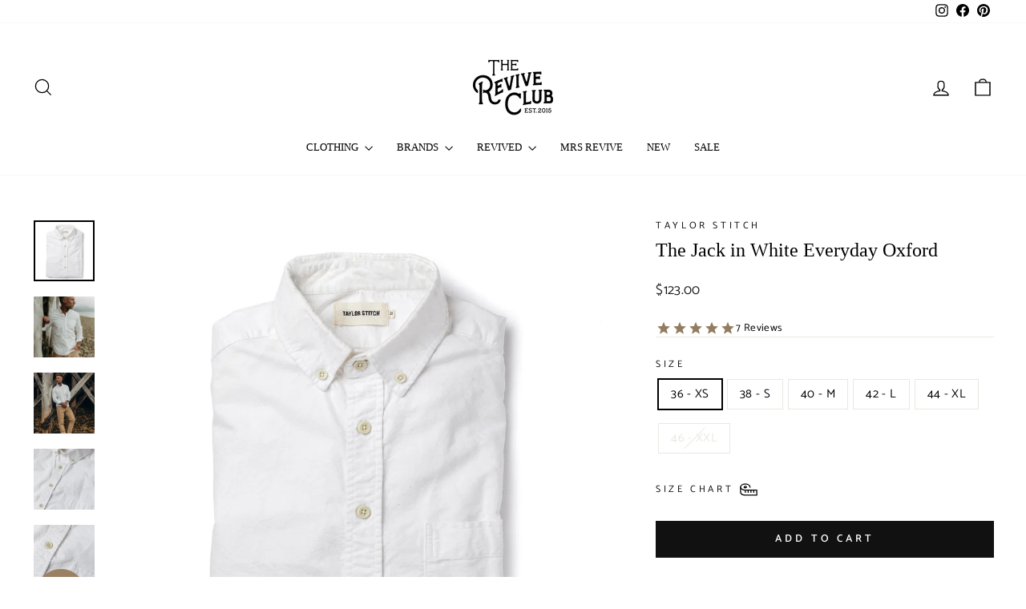

--- FILE ---
content_type: text/html; charset=utf-8
request_url: https://www.thereviveclub.com/en-us/products/the-jack-in-white-everyday-oxford
body_size: 45160
content:
<!doctype html>
<html class="no-js" lang="en" dir="ltr">
<head>
  <meta charset="utf-8">
  <meta http-equiv="X-UA-Compatible" content="IE=edge,chrome=1">
  <meta name="viewport" content="width=device-width,initial-scale=1">
  <meta name="theme-color" content="#111111">
  <link rel="canonical" href="https://www.thereviveclub.com/en-us/products/the-jack-in-white-everyday-oxford">
  <link rel="preconnect" href="https://cdn.shopify.com" crossorigin>
  <link rel="preconnect" href="https://fonts.shopifycdn.com" crossorigin>
  <link rel="dns-prefetch" href="https://productreviews.shopifycdn.com">
  <link rel="dns-prefetch" href="https://ajax.googleapis.com">
  <link rel="dns-prefetch" href="https://maps.googleapis.com">
  <link rel="dns-prefetch" href="https://maps.gstatic.com"><link rel="shortcut icon" href="//www.thereviveclub.com/cdn/shop/files/favicon-32x32_a75f2a67-39f9-49f1-8f30-b8188e0782a0_32x32.png?v=1742197345" type="image/png" /><title>The Jack in White Everyday Oxford
&ndash; The Revive Club
</title>
<meta name="description" content="There’s one simple reason we call this our everyday oxford; we wear The Jack pretty much every single day. From its 100% organic cotton makeup to the expertly tailored fit, to its rugged, double-needle felled construction, The Jack is a noticeable step up from your basic button-down. MATERIAL Just the right amount of s"><meta property="og:site_name" content="The Revive Club">
  <meta property="og:url" content="https://www.thereviveclub.com/en-us/products/the-jack-in-white-everyday-oxford">
  <meta property="og:title" content="The Jack in White Everyday Oxford">
  <meta property="og:type" content="product">
  <meta property="og:description" content="There’s one simple reason we call this our everyday oxford; we wear The Jack pretty much every single day. From its 100% organic cotton makeup to the expertly tailored fit, to its rugged, double-needle felled construction, The Jack is a noticeable step up from your basic button-down. MATERIAL Just the right amount of s"><meta property="og:image" content="http://www.thereviveclub.com/cdn/shop/products/instock_mens_q121_jack_white_oxford_001_1.jpg?v=1668448205">
    <meta property="og:image:secure_url" content="https://www.thereviveclub.com/cdn/shop/products/instock_mens_q121_jack_white_oxford_001_1.jpg?v=1668448205">
    <meta property="og:image:width" content="2048">
    <meta property="og:image:height" content="2048"><meta name="twitter:site" content="@">
  <meta name="twitter:card" content="summary_large_image">
  <meta name="twitter:title" content="The Jack in White Everyday Oxford">
  <meta name="twitter:description" content="There’s one simple reason we call this our everyday oxford; we wear The Jack pretty much every single day. From its 100% organic cotton makeup to the expertly tailored fit, to its rugged, double-needle felled construction, The Jack is a noticeable step up from your basic button-down. MATERIAL Just the right amount of s">
<style data-shopify>
  @font-face {
  font-family: Catamaran;
  font-weight: 400;
  font-style: normal;
  font-display: swap;
  src: url("//www.thereviveclub.com/cdn/fonts/catamaran/catamaran_n4.97787e924c88922c7d20919761339dda1e5276ad.woff2") format("woff2"),
       url("//www.thereviveclub.com/cdn/fonts/catamaran/catamaran_n4.cfda140ba68e3253077b759e3de0d67c4d8b231e.woff") format("woff");
}


  @font-face {
  font-family: Catamaran;
  font-weight: 600;
  font-style: normal;
  font-display: swap;
  src: url("//www.thereviveclub.com/cdn/fonts/catamaran/catamaran_n6.bdda57c9945578c369f45060b24055bf0da96177.woff2") format("woff2"),
       url("//www.thereviveclub.com/cdn/fonts/catamaran/catamaran_n6.2b199b32c7eea81327d1d09343cfcc3e69495c42.woff") format("woff");
}

  
  
</style><link href="//www.thereviveclub.com/cdn/shop/t/98/assets/theme.css?v=114080401782448315331742808426" rel="stylesheet" type="text/css" media="all" />
<style data-shopify>:root {
    --typeHeaderPrimary: Garamond;
    --typeHeaderFallback: Baskerville, Caslon, serif;
    --typeHeaderSize: 28px;
    --typeHeaderWeight: 400;
    --typeHeaderLineHeight: 1.1;
    --typeHeaderSpacing: 0.0em;

    --typeBasePrimary:Catamaran;
    --typeBaseFallback:sans-serif;
    --typeBaseSize: 15px;
    --typeBaseWeight: 400;
    --typeBaseSpacing: 0.025em;
    --typeBaseLineHeight: 1.5;
    --typeBaselineHeightMinus01: 1.4;

    --typeCollectionTitle: 18px;

    --iconWeight: 3px;
    --iconLinecaps: miter;

    
        --buttonRadius: 0;
    

    --colorGridOverlayOpacity: 0.2;
    --colorAnnouncement: #c44d4d;
    --colorAnnouncementText: #ffffff;

    --colorBody: #ffffff;
    --colorBodyAlpha05: rgba(255, 255, 255, 0.05);
    --colorBodyDim: #f2f2f2;
    --colorBodyLightDim: #fafafa;
    --colorBodyMediumDim: #f5f5f5;


    --colorBorder: #e8e8e1;

    --colorBtnPrimary: #111111;
    --colorBtnPrimaryLight: #2b2b2b;
    --colorBtnPrimaryDim: #040404;
    --colorBtnPrimaryText: #ffffff;

    --colorCartDot: #c77d71;

    --colorDrawers: #ffffff;
    --colorDrawersDim: #f2f2f2;
    --colorDrawerBorder: #e8e8e1;
    --colorDrawerText: #000000;
    --colorDrawerTextDark: #000000;
    --colorDrawerButton: #111111;
    --colorDrawerButtonText: #ffffff;

    --colorFooter: #ffffff;
    --colorFooterText: #000000;
    --colorFooterTextAlpha01: #000000;

    --colorGridOverlay: #000000;
    --colorGridOverlayOpacity: 0.1;

    --colorHeaderTextAlpha01: rgba(0, 0, 0, 0.1);

    --colorHeroText: #ffffff;

    --colorSmallImageBg: #e5e5e5;
    --colorLargeImageBg: #0f0f0f;

    --colorImageOverlay: #000000;
    --colorImageOverlayOpacity: 0.0;
    --colorImageOverlayTextShadow: 0.24;

    --colorLink: #000000;

    --colorModalBg: rgba(230, 230, 230, 0.6);

    --colorNav: #ffffff;
    --colorNavText: #000000;

    --colorPrice: #1c1d1d;

    --colorSaleTag: #f1efea;
    --colorSaleTagText: #000000;

    --colorTextBody: #000000;
    --colorTextBodyAlpha015: rgba(0, 0, 0, 0.15);
    --colorTextBodyAlpha005: rgba(0, 0, 0, 0.05);
    --colorTextBodyAlpha008: rgba(0, 0, 0, 0.08);
    --colorTextSavings: #ff4e4e;

    --urlIcoSelect: url(//www.thereviveclub.com/cdn/shop/t/98/assets/ico-select.svg);
    --urlIcoSelectFooter: url(//www.thereviveclub.com/cdn/shop/t/98/assets/ico-select-footer.svg);
    --urlIcoSelectWhite: url(//www.thereviveclub.com/cdn/shop/t/98/assets/ico-select-white.svg);

    --grid-gutter: 17px;
    --drawer-gutter: 20px;

    --sizeChartMargin: 25px 0;
    --sizeChartIconMargin: 5px;

    --newsletterReminderPadding: 40px;

    /*Shop Pay Installments*/
    --color-body-text: #000000;
    --color-body: #ffffff;
    --color-bg: #ffffff;
    }

    .placeholder-content {
    background-image: linear-gradient(100deg, #e5e5e5 40%, #dddddd 63%, #e5e5e5 79%);
    }</style><script>
    document.documentElement.className = document.documentElement.className.replace('no-js', 'js');

    window.theme = window.theme || {};
    theme.routes = {
      home: "/en-us",
      cart: "/en-us/cart.js",
      cartPage: "/en-us/cart",
      cartAdd: "/en-us/cart/add.js",
      cartChange: "/en-us/cart/change.js",
      search: "/en-us/search",
      predictiveSearch: "/en-us/search/suggest"
    };
    theme.strings = {
      soldOut: "Sold Out",
      unavailable: "Unavailable",
      inStockLabel: "In stock, ready to ship",
      oneStockLabel: "Low stock - [count] item left",
      otherStockLabel: "Low stock - [count] items left",
      willNotShipUntil: "Ready to ship [date]",
      willBeInStockAfter: "Back in stock [date]",
      waitingForStock: "Backordered, shipping soon",
      savePrice: "Save [saved_amount]",
      cartEmpty: "Your cart is currently empty.",
      cartTermsConfirmation: "You must agree with the terms and conditions of sales to check out",
      searchCollections: "Collections",
      searchPages: "Pages",
      searchArticles: "Articles",
      productFrom: "from ",
      maxQuantity: "You can only have [quantity] of [title] in your cart."
    };
    theme.settings = {
      cartType: "drawer",
      isCustomerTemplate: false,
      moneyFormat: "${{amount}}",
      saveType: "dollar",
      productImageSize: "natural",
      productImageCover: false,
      predictiveSearch: true,
      predictiveSearchType: null,
      predictiveSearchVendor: true,
      predictiveSearchPrice: false,
      quickView: true,
      themeName: 'Impulse',
      themeVersion: "7.6.0"
    };
  </script>

  <script>window.performance && window.performance.mark && window.performance.mark('shopify.content_for_header.start');</script><meta name="google-site-verification" content="6DgU3wnMm4dPV9y42mp-9Bs4lhjpnFKX3gDyBTWZS54">
<meta id="shopify-digital-wallet" name="shopify-digital-wallet" content="/12551633/digital_wallets/dialog">
<meta name="shopify-checkout-api-token" content="9619ea9eec5a0f18caf9788e9cd8c75a">
<meta id="in-context-paypal-metadata" data-shop-id="12551633" data-venmo-supported="false" data-environment="production" data-locale="en_US" data-paypal-v4="true" data-currency="USD">
<link rel="alternate" hreflang="x-default" href="https://www.thereviveclub.com/products/the-jack-in-white-everyday-oxford">
<link rel="alternate" hreflang="en" href="https://www.thereviveclub.com/products/the-jack-in-white-everyday-oxford">
<link rel="alternate" hreflang="it" href="https://www.thereviveclub.com/it/products/the-jack-in-white-everyday-oxford">
<link rel="alternate" hreflang="en-GB" href="https://www.thereviveclub.com/en-gb/products/the-jack-in-white-everyday-oxford">
<link rel="alternate" hreflang="en-IM" href="https://www.thereviveclub.com/en-gb/products/the-jack-in-white-everyday-oxford">
<link rel="alternate" hreflang="en-US" href="https://www.thereviveclub.com/en-us/products/the-jack-in-white-everyday-oxford">
<link rel="alternate" type="application/json+oembed" href="https://www.thereviveclub.com/en-us/products/the-jack-in-white-everyday-oxford.oembed">
<script async="async" src="/checkouts/internal/preloads.js?locale=en-US"></script>
<link rel="preconnect" href="https://shop.app" crossorigin="anonymous">
<script async="async" src="https://shop.app/checkouts/internal/preloads.js?locale=en-US&shop_id=12551633" crossorigin="anonymous"></script>
<script id="apple-pay-shop-capabilities" type="application/json">{"shopId":12551633,"countryCode":"IT","currencyCode":"USD","merchantCapabilities":["supports3DS"],"merchantId":"gid:\/\/shopify\/Shop\/12551633","merchantName":"The Revive Club","requiredBillingContactFields":["postalAddress","email","phone"],"requiredShippingContactFields":["postalAddress","email","phone"],"shippingType":"shipping","supportedNetworks":["visa","maestro","masterCard","amex"],"total":{"type":"pending","label":"The Revive Club","amount":"1.00"},"shopifyPaymentsEnabled":true,"supportsSubscriptions":true}</script>
<script id="shopify-features" type="application/json">{"accessToken":"9619ea9eec5a0f18caf9788e9cd8c75a","betas":["rich-media-storefront-analytics"],"domain":"www.thereviveclub.com","predictiveSearch":true,"shopId":12551633,"locale":"en"}</script>
<script>var Shopify = Shopify || {};
Shopify.shop = "the-revive-club.myshopify.com";
Shopify.locale = "en";
Shopify.currency = {"active":"USD","rate":"1.1965008"};
Shopify.country = "US";
Shopify.theme = {"name":"AT | Impulse (With Customisations)","id":178863636806,"schema_name":"Impulse","schema_version":"7.6.0","theme_store_id":857,"role":"main"};
Shopify.theme.handle = "null";
Shopify.theme.style = {"id":null,"handle":null};
Shopify.cdnHost = "www.thereviveclub.com/cdn";
Shopify.routes = Shopify.routes || {};
Shopify.routes.root = "/en-us/";</script>
<script type="module">!function(o){(o.Shopify=o.Shopify||{}).modules=!0}(window);</script>
<script>!function(o){function n(){var o=[];function n(){o.push(Array.prototype.slice.apply(arguments))}return n.q=o,n}var t=o.Shopify=o.Shopify||{};t.loadFeatures=n(),t.autoloadFeatures=n()}(window);</script>
<script>
  window.ShopifyPay = window.ShopifyPay || {};
  window.ShopifyPay.apiHost = "shop.app\/pay";
  window.ShopifyPay.redirectState = null;
</script>
<script id="shop-js-analytics" type="application/json">{"pageType":"product"}</script>
<script defer="defer" async type="module" src="//www.thereviveclub.com/cdn/shopifycloud/shop-js/modules/v2/client.init-shop-cart-sync_BApSsMSl.en.esm.js"></script>
<script defer="defer" async type="module" src="//www.thereviveclub.com/cdn/shopifycloud/shop-js/modules/v2/chunk.common_CBoos6YZ.esm.js"></script>
<script type="module">
  await import("//www.thereviveclub.com/cdn/shopifycloud/shop-js/modules/v2/client.init-shop-cart-sync_BApSsMSl.en.esm.js");
await import("//www.thereviveclub.com/cdn/shopifycloud/shop-js/modules/v2/chunk.common_CBoos6YZ.esm.js");

  window.Shopify.SignInWithShop?.initShopCartSync?.({"fedCMEnabled":true,"windoidEnabled":true});

</script>
<script>
  window.Shopify = window.Shopify || {};
  if (!window.Shopify.featureAssets) window.Shopify.featureAssets = {};
  window.Shopify.featureAssets['shop-js'] = {"shop-cart-sync":["modules/v2/client.shop-cart-sync_DJczDl9f.en.esm.js","modules/v2/chunk.common_CBoos6YZ.esm.js"],"init-fed-cm":["modules/v2/client.init-fed-cm_BzwGC0Wi.en.esm.js","modules/v2/chunk.common_CBoos6YZ.esm.js"],"init-windoid":["modules/v2/client.init-windoid_BS26ThXS.en.esm.js","modules/v2/chunk.common_CBoos6YZ.esm.js"],"shop-cash-offers":["modules/v2/client.shop-cash-offers_DthCPNIO.en.esm.js","modules/v2/chunk.common_CBoos6YZ.esm.js","modules/v2/chunk.modal_Bu1hFZFC.esm.js"],"shop-button":["modules/v2/client.shop-button_D_JX508o.en.esm.js","modules/v2/chunk.common_CBoos6YZ.esm.js"],"init-shop-email-lookup-coordinator":["modules/v2/client.init-shop-email-lookup-coordinator_DFwWcvrS.en.esm.js","modules/v2/chunk.common_CBoos6YZ.esm.js"],"shop-toast-manager":["modules/v2/client.shop-toast-manager_tEhgP2F9.en.esm.js","modules/v2/chunk.common_CBoos6YZ.esm.js"],"shop-login-button":["modules/v2/client.shop-login-button_DwLgFT0K.en.esm.js","modules/v2/chunk.common_CBoos6YZ.esm.js","modules/v2/chunk.modal_Bu1hFZFC.esm.js"],"avatar":["modules/v2/client.avatar_BTnouDA3.en.esm.js"],"init-shop-cart-sync":["modules/v2/client.init-shop-cart-sync_BApSsMSl.en.esm.js","modules/v2/chunk.common_CBoos6YZ.esm.js"],"pay-button":["modules/v2/client.pay-button_BuNmcIr_.en.esm.js","modules/v2/chunk.common_CBoos6YZ.esm.js"],"init-shop-for-new-customer-accounts":["modules/v2/client.init-shop-for-new-customer-accounts_DrjXSI53.en.esm.js","modules/v2/client.shop-login-button_DwLgFT0K.en.esm.js","modules/v2/chunk.common_CBoos6YZ.esm.js","modules/v2/chunk.modal_Bu1hFZFC.esm.js"],"init-customer-accounts-sign-up":["modules/v2/client.init-customer-accounts-sign-up_TlVCiykN.en.esm.js","modules/v2/client.shop-login-button_DwLgFT0K.en.esm.js","modules/v2/chunk.common_CBoos6YZ.esm.js","modules/v2/chunk.modal_Bu1hFZFC.esm.js"],"shop-follow-button":["modules/v2/client.shop-follow-button_C5D3XtBb.en.esm.js","modules/v2/chunk.common_CBoos6YZ.esm.js","modules/v2/chunk.modal_Bu1hFZFC.esm.js"],"checkout-modal":["modules/v2/client.checkout-modal_8TC_1FUY.en.esm.js","modules/v2/chunk.common_CBoos6YZ.esm.js","modules/v2/chunk.modal_Bu1hFZFC.esm.js"],"init-customer-accounts":["modules/v2/client.init-customer-accounts_C0Oh2ljF.en.esm.js","modules/v2/client.shop-login-button_DwLgFT0K.en.esm.js","modules/v2/chunk.common_CBoos6YZ.esm.js","modules/v2/chunk.modal_Bu1hFZFC.esm.js"],"lead-capture":["modules/v2/client.lead-capture_Cq0gfm7I.en.esm.js","modules/v2/chunk.common_CBoos6YZ.esm.js","modules/v2/chunk.modal_Bu1hFZFC.esm.js"],"shop-login":["modules/v2/client.shop-login_BmtnoEUo.en.esm.js","modules/v2/chunk.common_CBoos6YZ.esm.js","modules/v2/chunk.modal_Bu1hFZFC.esm.js"],"payment-terms":["modules/v2/client.payment-terms_BHOWV7U_.en.esm.js","modules/v2/chunk.common_CBoos6YZ.esm.js","modules/v2/chunk.modal_Bu1hFZFC.esm.js"]};
</script>
<script>(function() {
  var isLoaded = false;
  function asyncLoad() {
    if (isLoaded) return;
    isLoaded = true;
    var urls = ["https:\/\/app.kiwisizing.com\/web\/js\/dist\/kiwiSizing\/plugin\/SizingPlugin.prod.js?v=330\u0026shop=the-revive-club.myshopify.com","\/\/code.tidio.co\/vxzsyaezqwc88ju9gwec3mm9lcjk3pla.js?shop=the-revive-club.myshopify.com","https:\/\/widgets.automizely.com\/returns\/main.js?shop=the-revive-club.myshopify.com"];
    for (var i = 0; i < urls.length; i++) {
      var s = document.createElement('script');
      s.type = 'text/javascript';
      s.async = true;
      s.src = urls[i];
      var x = document.getElementsByTagName('script')[0];
      x.parentNode.insertBefore(s, x);
    }
  };
  if(window.attachEvent) {
    window.attachEvent('onload', asyncLoad);
  } else {
    window.addEventListener('load', asyncLoad, false);
  }
})();</script>
<script id="__st">var __st={"a":12551633,"offset":3600,"reqid":"6dc5cf14-6d94-4440-9b86-117d12dca261-1768908479","pageurl":"www.thereviveclub.com\/en-us\/products\/the-jack-in-white-everyday-oxford","u":"e45bb80f8a91","p":"product","rtyp":"product","rid":8000404619557};</script>
<script>window.ShopifyPaypalV4VisibilityTracking = true;</script>
<script id="captcha-bootstrap">!function(){'use strict';const t='contact',e='account',n='new_comment',o=[[t,t],['blogs',n],['comments',n],[t,'customer']],c=[[e,'customer_login'],[e,'guest_login'],[e,'recover_customer_password'],[e,'create_customer']],r=t=>t.map((([t,e])=>`form[action*='/${t}']:not([data-nocaptcha='true']) input[name='form_type'][value='${e}']`)).join(','),a=t=>()=>t?[...document.querySelectorAll(t)].map((t=>t.form)):[];function s(){const t=[...o],e=r(t);return a(e)}const i='password',u='form_key',d=['recaptcha-v3-token','g-recaptcha-response','h-captcha-response',i],f=()=>{try{return window.sessionStorage}catch{return}},m='__shopify_v',_=t=>t.elements[u];function p(t,e,n=!1){try{const o=window.sessionStorage,c=JSON.parse(o.getItem(e)),{data:r}=function(t){const{data:e,action:n}=t;return t[m]||n?{data:e,action:n}:{data:t,action:n}}(c);for(const[e,n]of Object.entries(r))t.elements[e]&&(t.elements[e].value=n);n&&o.removeItem(e)}catch(o){console.error('form repopulation failed',{error:o})}}const l='form_type',E='cptcha';function T(t){t.dataset[E]=!0}const w=window,h=w.document,L='Shopify',v='ce_forms',y='captcha';let A=!1;((t,e)=>{const n=(g='f06e6c50-85a8-45c8-87d0-21a2b65856fe',I='https://cdn.shopify.com/shopifycloud/storefront-forms-hcaptcha/ce_storefront_forms_captcha_hcaptcha.v1.5.2.iife.js',D={infoText:'Protected by hCaptcha',privacyText:'Privacy',termsText:'Terms'},(t,e,n)=>{const o=w[L][v],c=o.bindForm;if(c)return c(t,g,e,D).then(n);var r;o.q.push([[t,g,e,D],n]),r=I,A||(h.body.append(Object.assign(h.createElement('script'),{id:'captcha-provider',async:!0,src:r})),A=!0)});var g,I,D;w[L]=w[L]||{},w[L][v]=w[L][v]||{},w[L][v].q=[],w[L][y]=w[L][y]||{},w[L][y].protect=function(t,e){n(t,void 0,e),T(t)},Object.freeze(w[L][y]),function(t,e,n,w,h,L){const[v,y,A,g]=function(t,e,n){const i=e?o:[],u=t?c:[],d=[...i,...u],f=r(d),m=r(i),_=r(d.filter((([t,e])=>n.includes(e))));return[a(f),a(m),a(_),s()]}(w,h,L),I=t=>{const e=t.target;return e instanceof HTMLFormElement?e:e&&e.form},D=t=>v().includes(t);t.addEventListener('submit',(t=>{const e=I(t);if(!e)return;const n=D(e)&&!e.dataset.hcaptchaBound&&!e.dataset.recaptchaBound,o=_(e),c=g().includes(e)&&(!o||!o.value);(n||c)&&t.preventDefault(),c&&!n&&(function(t){try{if(!f())return;!function(t){const e=f();if(!e)return;const n=_(t);if(!n)return;const o=n.value;o&&e.removeItem(o)}(t);const e=Array.from(Array(32),(()=>Math.random().toString(36)[2])).join('');!function(t,e){_(t)||t.append(Object.assign(document.createElement('input'),{type:'hidden',name:u})),t.elements[u].value=e}(t,e),function(t,e){const n=f();if(!n)return;const o=[...t.querySelectorAll(`input[type='${i}']`)].map((({name:t})=>t)),c=[...d,...o],r={};for(const[a,s]of new FormData(t).entries())c.includes(a)||(r[a]=s);n.setItem(e,JSON.stringify({[m]:1,action:t.action,data:r}))}(t,e)}catch(e){console.error('failed to persist form',e)}}(e),e.submit())}));const S=(t,e)=>{t&&!t.dataset[E]&&(n(t,e.some((e=>e===t))),T(t))};for(const o of['focusin','change'])t.addEventListener(o,(t=>{const e=I(t);D(e)&&S(e,y())}));const B=e.get('form_key'),M=e.get(l),P=B&&M;t.addEventListener('DOMContentLoaded',(()=>{const t=y();if(P)for(const e of t)e.elements[l].value===M&&p(e,B);[...new Set([...A(),...v().filter((t=>'true'===t.dataset.shopifyCaptcha))])].forEach((e=>S(e,t)))}))}(h,new URLSearchParams(w.location.search),n,t,e,['guest_login'])})(!0,!0)}();</script>
<script integrity="sha256-4kQ18oKyAcykRKYeNunJcIwy7WH5gtpwJnB7kiuLZ1E=" data-source-attribution="shopify.loadfeatures" defer="defer" src="//www.thereviveclub.com/cdn/shopifycloud/storefront/assets/storefront/load_feature-a0a9edcb.js" crossorigin="anonymous"></script>
<script crossorigin="anonymous" defer="defer" src="//www.thereviveclub.com/cdn/shopifycloud/storefront/assets/shopify_pay/storefront-65b4c6d7.js?v=20250812"></script>
<script data-source-attribution="shopify.dynamic_checkout.dynamic.init">var Shopify=Shopify||{};Shopify.PaymentButton=Shopify.PaymentButton||{isStorefrontPortableWallets:!0,init:function(){window.Shopify.PaymentButton.init=function(){};var t=document.createElement("script");t.src="https://www.thereviveclub.com/cdn/shopifycloud/portable-wallets/latest/portable-wallets.en.js",t.type="module",document.head.appendChild(t)}};
</script>
<script data-source-attribution="shopify.dynamic_checkout.buyer_consent">
  function portableWalletsHideBuyerConsent(e){var t=document.getElementById("shopify-buyer-consent"),n=document.getElementById("shopify-subscription-policy-button");t&&n&&(t.classList.add("hidden"),t.setAttribute("aria-hidden","true"),n.removeEventListener("click",e))}function portableWalletsShowBuyerConsent(e){var t=document.getElementById("shopify-buyer-consent"),n=document.getElementById("shopify-subscription-policy-button");t&&n&&(t.classList.remove("hidden"),t.removeAttribute("aria-hidden"),n.addEventListener("click",e))}window.Shopify?.PaymentButton&&(window.Shopify.PaymentButton.hideBuyerConsent=portableWalletsHideBuyerConsent,window.Shopify.PaymentButton.showBuyerConsent=portableWalletsShowBuyerConsent);
</script>
<script data-source-attribution="shopify.dynamic_checkout.cart.bootstrap">document.addEventListener("DOMContentLoaded",(function(){function t(){return document.querySelector("shopify-accelerated-checkout-cart, shopify-accelerated-checkout")}if(t())Shopify.PaymentButton.init();else{new MutationObserver((function(e,n){t()&&(Shopify.PaymentButton.init(),n.disconnect())})).observe(document.body,{childList:!0,subtree:!0})}}));
</script>
<link id="shopify-accelerated-checkout-styles" rel="stylesheet" media="screen" href="https://www.thereviveclub.com/cdn/shopifycloud/portable-wallets/latest/accelerated-checkout-backwards-compat.css" crossorigin="anonymous">
<style id="shopify-accelerated-checkout-cart">
        #shopify-buyer-consent {
  margin-top: 1em;
  display: inline-block;
  width: 100%;
}

#shopify-buyer-consent.hidden {
  display: none;
}

#shopify-subscription-policy-button {
  background: none;
  border: none;
  padding: 0;
  text-decoration: underline;
  font-size: inherit;
  cursor: pointer;
}

#shopify-subscription-policy-button::before {
  box-shadow: none;
}

      </style>

<script>window.performance && window.performance.mark && window.performance.mark('shopify.content_for_header.end');</script>

  <script src="//www.thereviveclub.com/cdn/shop/t/98/assets/vendor-scripts-v11.js" defer="defer"></script><link rel="stylesheet" href="//www.thereviveclub.com/cdn/shop/t/98/assets/country-flags.css"><script src="//www.thereviveclub.com/cdn/shop/t/98/assets/theme.js?v=104180769944361832221742808426" defer="defer"></script>
<!-- BEGIN app block: shopify://apps/triplewhale/blocks/triple_pixel_snippet/483d496b-3f1a-4609-aea7-8eee3b6b7a2a --><link rel='preconnect dns-prefetch' href='https://api.config-security.com/' crossorigin />
<link rel='preconnect dns-prefetch' href='https://conf.config-security.com/' crossorigin />
<script>
/* >> TriplePixel :: start*/
window.TriplePixelData={TripleName:"the-revive-club.myshopify.com",ver:"2.16",plat:"SHOPIFY",isHeadless:false,src:'SHOPIFY_EXT',product:{id:"8000404619557",name:`The Jack in White Everyday Oxford`,price:"123.00",variant:"44209673797925"},search:"",collection:"",cart:"drawer",template:"product",curr:"USD" || "EUR"},function(W,H,A,L,E,_,B,N){function O(U,T,P,H,R){void 0===R&&(R=!1),H=new XMLHttpRequest,P?(H.open("POST",U,!0),H.setRequestHeader("Content-Type","text/plain")):H.open("GET",U,!0),H.send(JSON.stringify(P||{})),H.onreadystatechange=function(){4===H.readyState&&200===H.status?(R=H.responseText,U.includes("/first")?eval(R):P||(N[B]=R)):(299<H.status||H.status<200)&&T&&!R&&(R=!0,O(U,T-1,P))}}if(N=window,!N[H+"sn"]){N[H+"sn"]=1,L=function(){return Date.now().toString(36)+"_"+Math.random().toString(36)};try{A.setItem(H,1+(0|A.getItem(H)||0)),(E=JSON.parse(A.getItem(H+"U")||"[]")).push({u:location.href,r:document.referrer,t:Date.now(),id:L()}),A.setItem(H+"U",JSON.stringify(E))}catch(e){}var i,m,p;A.getItem('"!nC`')||(_=A,A=N,A[H]||(E=A[H]=function(t,e,i){return void 0===i&&(i=[]),"State"==t?E.s:(W=L(),(E._q=E._q||[]).push([W,t,e].concat(i)),W)},E.s="Installed",E._q=[],E.ch=W,B="configSecurityConfModel",N[B]=1,O("https://conf.config-security.com/model",5),i=L(),m=A[atob("c2NyZWVu")],_.setItem("di_pmt_wt",i),p={id:i,action:"profile",avatar:_.getItem("auth-security_rand_salt_"),time:m[atob("d2lkdGg=")]+":"+m[atob("aGVpZ2h0")],host:A.TriplePixelData.TripleName,plat:A.TriplePixelData.plat,url:window.location.href.slice(0,500),ref:document.referrer,ver:A.TriplePixelData.ver},O("https://api.config-security.com/event",5,p),O("https://api.config-security.com/first?host=".concat(p.host,"&plat=").concat(p.plat),5)))}}("","TriplePixel",localStorage);
/* << TriplePixel :: end*/
</script>



<!-- END app block --><!-- BEGIN app block: shopify://apps/klaviyo-email-marketing-sms/blocks/klaviyo-onsite-embed/2632fe16-c075-4321-a88b-50b567f42507 -->












  <script async src="https://static.klaviyo.com/onsite/js/Jw4iHt/klaviyo.js?company_id=Jw4iHt"></script>
  <script>!function(){if(!window.klaviyo){window._klOnsite=window._klOnsite||[];try{window.klaviyo=new Proxy({},{get:function(n,i){return"push"===i?function(){var n;(n=window._klOnsite).push.apply(n,arguments)}:function(){for(var n=arguments.length,o=new Array(n),w=0;w<n;w++)o[w]=arguments[w];var t="function"==typeof o[o.length-1]?o.pop():void 0,e=new Promise((function(n){window._klOnsite.push([i].concat(o,[function(i){t&&t(i),n(i)}]))}));return e}}})}catch(n){window.klaviyo=window.klaviyo||[],window.klaviyo.push=function(){var n;(n=window._klOnsite).push.apply(n,arguments)}}}}();</script>

  
    <script id="viewed_product">
      if (item == null) {
        var _learnq = _learnq || [];

        var MetafieldReviews = null
        var MetafieldYotpoRating = null
        var MetafieldYotpoCount = null
        var MetafieldLooxRating = null
        var MetafieldLooxCount = null
        var okendoProduct = null
        var okendoProductReviewCount = null
        var okendoProductReviewAverageValue = null
        try {
          // The following fields are used for Customer Hub recently viewed in order to add reviews.
          // This information is not part of __kla_viewed. Instead, it is part of __kla_viewed_reviewed_items
          MetafieldReviews = {"rating":{"scale_min":"1.0","scale_max":"5.0","value":"5.0"},"rating_count":7};
          MetafieldYotpoRating = null
          MetafieldYotpoCount = null
          MetafieldLooxRating = null
          MetafieldLooxCount = null

          okendoProduct = null
          // If the okendo metafield is not legacy, it will error, which then requires the new json formatted data
          if (okendoProduct && 'error' in okendoProduct) {
            okendoProduct = null
          }
          okendoProductReviewCount = okendoProduct ? okendoProduct.reviewCount : null
          okendoProductReviewAverageValue = okendoProduct ? okendoProduct.reviewAverageValue : null
        } catch (error) {
          console.error('Error in Klaviyo onsite reviews tracking:', error);
        }

        var item = {
          Name: "The Jack in White Everyday Oxford",
          ProductID: 8000404619557,
          Categories: ["All Products","Best Selling Products","Gifts €100 - €200","Gifts €100 - €200","Newest Products","Non Revived Items","Not in Sale","Not on sale","Oxford Shirts","Recently Restocked","Shirts","Smart Casual","Smart Shirts","Spring \/ Summer 2025","Taylor Stitch","Taylor Stitch Shirts","The Essentials Collection","The Everyday Oxfords By Taylor Stitch","The Jack Shirt by Taylor Stitch","Trousers"],
          ImageURL: "https://www.thereviveclub.com/cdn/shop/products/instock_mens_q121_jack_white_oxford_001_1_grande.jpg?v=1668448205",
          URL: "https://www.thereviveclub.com/en-us/products/the-jack-in-white-everyday-oxford",
          Brand: "Taylor Stitch",
          Price: "$123.00",
          Value: "123.00",
          CompareAtPrice: "$0.00"
        };
        _learnq.push(['track', 'Viewed Product', item]);
        _learnq.push(['trackViewedItem', {
          Title: item.Name,
          ItemId: item.ProductID,
          Categories: item.Categories,
          ImageUrl: item.ImageURL,
          Url: item.URL,
          Metadata: {
            Brand: item.Brand,
            Price: item.Price,
            Value: item.Value,
            CompareAtPrice: item.CompareAtPrice
          },
          metafields:{
            reviews: MetafieldReviews,
            yotpo:{
              rating: MetafieldYotpoRating,
              count: MetafieldYotpoCount,
            },
            loox:{
              rating: MetafieldLooxRating,
              count: MetafieldLooxCount,
            },
            okendo: {
              rating: okendoProductReviewAverageValue,
              count: okendoProductReviewCount,
            }
          }
        }]);
      }
    </script>
  




  <script>
    window.klaviyoReviewsProductDesignMode = false
  </script>







<!-- END app block --><script src="https://cdn.shopify.com/extensions/019b8d54-2388-79d8-becc-d32a3afe2c7a/omnisend-50/assets/omnisend-in-shop.js" type="text/javascript" defer="defer"></script>
<link href="https://monorail-edge.shopifysvc.com" rel="dns-prefetch">
<script>(function(){if ("sendBeacon" in navigator && "performance" in window) {try {var session_token_from_headers = performance.getEntriesByType('navigation')[0].serverTiming.find(x => x.name == '_s').description;} catch {var session_token_from_headers = undefined;}var session_cookie_matches = document.cookie.match(/_shopify_s=([^;]*)/);var session_token_from_cookie = session_cookie_matches && session_cookie_matches.length === 2 ? session_cookie_matches[1] : "";var session_token = session_token_from_headers || session_token_from_cookie || "";function handle_abandonment_event(e) {var entries = performance.getEntries().filter(function(entry) {return /monorail-edge.shopifysvc.com/.test(entry.name);});if (!window.abandonment_tracked && entries.length === 0) {window.abandonment_tracked = true;var currentMs = Date.now();var navigation_start = performance.timing.navigationStart;var payload = {shop_id: 12551633,url: window.location.href,navigation_start,duration: currentMs - navigation_start,session_token,page_type: "product"};window.navigator.sendBeacon("https://monorail-edge.shopifysvc.com/v1/produce", JSON.stringify({schema_id: "online_store_buyer_site_abandonment/1.1",payload: payload,metadata: {event_created_at_ms: currentMs,event_sent_at_ms: currentMs}}));}}window.addEventListener('pagehide', handle_abandonment_event);}}());</script>
<script id="web-pixels-manager-setup">(function e(e,d,r,n,o){if(void 0===o&&(o={}),!Boolean(null===(a=null===(i=window.Shopify)||void 0===i?void 0:i.analytics)||void 0===a?void 0:a.replayQueue)){var i,a;window.Shopify=window.Shopify||{};var t=window.Shopify;t.analytics=t.analytics||{};var s=t.analytics;s.replayQueue=[],s.publish=function(e,d,r){return s.replayQueue.push([e,d,r]),!0};try{self.performance.mark("wpm:start")}catch(e){}var l=function(){var e={modern:/Edge?\/(1{2}[4-9]|1[2-9]\d|[2-9]\d{2}|\d{4,})\.\d+(\.\d+|)|Firefox\/(1{2}[4-9]|1[2-9]\d|[2-9]\d{2}|\d{4,})\.\d+(\.\d+|)|Chrom(ium|e)\/(9{2}|\d{3,})\.\d+(\.\d+|)|(Maci|X1{2}).+ Version\/(15\.\d+|(1[6-9]|[2-9]\d|\d{3,})\.\d+)([,.]\d+|)( \(\w+\)|)( Mobile\/\w+|) Safari\/|Chrome.+OPR\/(9{2}|\d{3,})\.\d+\.\d+|(CPU[ +]OS|iPhone[ +]OS|CPU[ +]iPhone|CPU IPhone OS|CPU iPad OS)[ +]+(15[._]\d+|(1[6-9]|[2-9]\d|\d{3,})[._]\d+)([._]\d+|)|Android:?[ /-](13[3-9]|1[4-9]\d|[2-9]\d{2}|\d{4,})(\.\d+|)(\.\d+|)|Android.+Firefox\/(13[5-9]|1[4-9]\d|[2-9]\d{2}|\d{4,})\.\d+(\.\d+|)|Android.+Chrom(ium|e)\/(13[3-9]|1[4-9]\d|[2-9]\d{2}|\d{4,})\.\d+(\.\d+|)|SamsungBrowser\/([2-9]\d|\d{3,})\.\d+/,legacy:/Edge?\/(1[6-9]|[2-9]\d|\d{3,})\.\d+(\.\d+|)|Firefox\/(5[4-9]|[6-9]\d|\d{3,})\.\d+(\.\d+|)|Chrom(ium|e)\/(5[1-9]|[6-9]\d|\d{3,})\.\d+(\.\d+|)([\d.]+$|.*Safari\/(?![\d.]+ Edge\/[\d.]+$))|(Maci|X1{2}).+ Version\/(10\.\d+|(1[1-9]|[2-9]\d|\d{3,})\.\d+)([,.]\d+|)( \(\w+\)|)( Mobile\/\w+|) Safari\/|Chrome.+OPR\/(3[89]|[4-9]\d|\d{3,})\.\d+\.\d+|(CPU[ +]OS|iPhone[ +]OS|CPU[ +]iPhone|CPU IPhone OS|CPU iPad OS)[ +]+(10[._]\d+|(1[1-9]|[2-9]\d|\d{3,})[._]\d+)([._]\d+|)|Android:?[ /-](13[3-9]|1[4-9]\d|[2-9]\d{2}|\d{4,})(\.\d+|)(\.\d+|)|Mobile Safari.+OPR\/([89]\d|\d{3,})\.\d+\.\d+|Android.+Firefox\/(13[5-9]|1[4-9]\d|[2-9]\d{2}|\d{4,})\.\d+(\.\d+|)|Android.+Chrom(ium|e)\/(13[3-9]|1[4-9]\d|[2-9]\d{2}|\d{4,})\.\d+(\.\d+|)|Android.+(UC? ?Browser|UCWEB|U3)[ /]?(15\.([5-9]|\d{2,})|(1[6-9]|[2-9]\d|\d{3,})\.\d+)\.\d+|SamsungBrowser\/(5\.\d+|([6-9]|\d{2,})\.\d+)|Android.+MQ{2}Browser\/(14(\.(9|\d{2,})|)|(1[5-9]|[2-9]\d|\d{3,})(\.\d+|))(\.\d+|)|K[Aa][Ii]OS\/(3\.\d+|([4-9]|\d{2,})\.\d+)(\.\d+|)/},d=e.modern,r=e.legacy,n=navigator.userAgent;return n.match(d)?"modern":n.match(r)?"legacy":"unknown"}(),u="modern"===l?"modern":"legacy",c=(null!=n?n:{modern:"",legacy:""})[u],f=function(e){return[e.baseUrl,"/wpm","/b",e.hashVersion,"modern"===e.buildTarget?"m":"l",".js"].join("")}({baseUrl:d,hashVersion:r,buildTarget:u}),m=function(e){var d=e.version,r=e.bundleTarget,n=e.surface,o=e.pageUrl,i=e.monorailEndpoint;return{emit:function(e){var a=e.status,t=e.errorMsg,s=(new Date).getTime(),l=JSON.stringify({metadata:{event_sent_at_ms:s},events:[{schema_id:"web_pixels_manager_load/3.1",payload:{version:d,bundle_target:r,page_url:o,status:a,surface:n,error_msg:t},metadata:{event_created_at_ms:s}}]});if(!i)return console&&console.warn&&console.warn("[Web Pixels Manager] No Monorail endpoint provided, skipping logging."),!1;try{return self.navigator.sendBeacon.bind(self.navigator)(i,l)}catch(e){}var u=new XMLHttpRequest;try{return u.open("POST",i,!0),u.setRequestHeader("Content-Type","text/plain"),u.send(l),!0}catch(e){return console&&console.warn&&console.warn("[Web Pixels Manager] Got an unhandled error while logging to Monorail."),!1}}}}({version:r,bundleTarget:l,surface:e.surface,pageUrl:self.location.href,monorailEndpoint:e.monorailEndpoint});try{o.browserTarget=l,function(e){var d=e.src,r=e.async,n=void 0===r||r,o=e.onload,i=e.onerror,a=e.sri,t=e.scriptDataAttributes,s=void 0===t?{}:t,l=document.createElement("script"),u=document.querySelector("head"),c=document.querySelector("body");if(l.async=n,l.src=d,a&&(l.integrity=a,l.crossOrigin="anonymous"),s)for(var f in s)if(Object.prototype.hasOwnProperty.call(s,f))try{l.dataset[f]=s[f]}catch(e){}if(o&&l.addEventListener("load",o),i&&l.addEventListener("error",i),u)u.appendChild(l);else{if(!c)throw new Error("Did not find a head or body element to append the script");c.appendChild(l)}}({src:f,async:!0,onload:function(){if(!function(){var e,d;return Boolean(null===(d=null===(e=window.Shopify)||void 0===e?void 0:e.analytics)||void 0===d?void 0:d.initialized)}()){var d=window.webPixelsManager.init(e)||void 0;if(d){var r=window.Shopify.analytics;r.replayQueue.forEach((function(e){var r=e[0],n=e[1],o=e[2];d.publishCustomEvent(r,n,o)})),r.replayQueue=[],r.publish=d.publishCustomEvent,r.visitor=d.visitor,r.initialized=!0}}},onerror:function(){return m.emit({status:"failed",errorMsg:"".concat(f," has failed to load")})},sri:function(e){var d=/^sha384-[A-Za-z0-9+/=]+$/;return"string"==typeof e&&d.test(e)}(c)?c:"",scriptDataAttributes:o}),m.emit({status:"loading"})}catch(e){m.emit({status:"failed",errorMsg:(null==e?void 0:e.message)||"Unknown error"})}}})({shopId: 12551633,storefrontBaseUrl: "https://www.thereviveclub.com",extensionsBaseUrl: "https://extensions.shopifycdn.com/cdn/shopifycloud/web-pixels-manager",monorailEndpoint: "https://monorail-edge.shopifysvc.com/unstable/produce_batch",surface: "storefront-renderer",enabledBetaFlags: ["2dca8a86"],webPixelsConfigList: [{"id":"2780496198","configuration":"{\"accountID\":\"453757\"}","eventPayloadVersion":"v1","runtimeContext":"STRICT","scriptVersion":"c8c5e13caf47936e01e8971ef2e1c59c","type":"APP","apiClientId":219313,"privacyPurposes":["ANALYTICS"],"dataSharingAdjustments":{"protectedCustomerApprovalScopes":["read_customer_email","read_customer_name","read_customer_personal_data"]}},{"id":"2082832710","configuration":"{\"shopId\":\"the-revive-club.myshopify.com\"}","eventPayloadVersion":"v1","runtimeContext":"STRICT","scriptVersion":"674c31de9c131805829c42a983792da6","type":"APP","apiClientId":2753413,"privacyPurposes":["ANALYTICS","MARKETING","SALE_OF_DATA"],"dataSharingAdjustments":{"protectedCustomerApprovalScopes":["read_customer_address","read_customer_email","read_customer_name","read_customer_personal_data","read_customer_phone"]}},{"id":"2039546182","configuration":"{\"swymApiEndpoint\":\"https:\/\/swymstore-v3free-01.swymrelay.com\",\"swymTier\":\"v3free-01\"}","eventPayloadVersion":"v1","runtimeContext":"STRICT","scriptVersion":"5b6f6917e306bc7f24523662663331c0","type":"APP","apiClientId":1350849,"privacyPurposes":["ANALYTICS","MARKETING","PREFERENCES"],"dataSharingAdjustments":{"protectedCustomerApprovalScopes":["read_customer_email","read_customer_name","read_customer_personal_data","read_customer_phone"]}},{"id":"2030403910","configuration":"{\"webPixelName\":\"Judge.me\"}","eventPayloadVersion":"v1","runtimeContext":"STRICT","scriptVersion":"34ad157958823915625854214640f0bf","type":"APP","apiClientId":683015,"privacyPurposes":["ANALYTICS"],"dataSharingAdjustments":{"protectedCustomerApprovalScopes":["read_customer_email","read_customer_name","read_customer_personal_data","read_customer_phone"]}},{"id":"1901723974","configuration":"{\"apiURL\":\"https:\/\/api.omnisend.com\",\"appURL\":\"https:\/\/app.omnisend.com\",\"brandID\":\"67e983be79c792b426f363cf\",\"trackingURL\":\"https:\/\/wt.omnisendlink.com\"}","eventPayloadVersion":"v1","runtimeContext":"STRICT","scriptVersion":"aa9feb15e63a302383aa48b053211bbb","type":"APP","apiClientId":186001,"privacyPurposes":["ANALYTICS","MARKETING","SALE_OF_DATA"],"dataSharingAdjustments":{"protectedCustomerApprovalScopes":["read_customer_address","read_customer_email","read_customer_name","read_customer_personal_data","read_customer_phone"]}},{"id":"1104314694","configuration":"{\"config\":\"{\\\"google_tag_ids\\\":[\\\"G-2EH603H0XB\\\",\\\"AW-17324603808\\\",\\\"GT-WVC6F9V\\\"],\\\"target_country\\\":\\\"IT\\\",\\\"gtag_events\\\":[{\\\"type\\\":\\\"begin_checkout\\\",\\\"action_label\\\":[\\\"G-2EH603H0XB\\\",\\\"AW-17324603808\\\/C11KCKGS2PUaEKDzgcVA\\\"]},{\\\"type\\\":\\\"search\\\",\\\"action_label\\\":[\\\"G-2EH603H0XB\\\",\\\"AW-17324603808\\\/3RU0CK2S2PUaEKDzgcVA\\\"]},{\\\"type\\\":\\\"view_item\\\",\\\"action_label\\\":[\\\"G-2EH603H0XB\\\",\\\"AW-17324603808\\\/-rQoCKqS2PUaEKDzgcVA\\\",\\\"MC-WBZ9LWC7RP\\\"]},{\\\"type\\\":\\\"purchase\\\",\\\"action_label\\\":[\\\"G-2EH603H0XB\\\",\\\"AW-17324603808\\\/nW2MCPn3yPUaEKDzgcVA\\\",\\\"MC-WBZ9LWC7RP\\\"]},{\\\"type\\\":\\\"page_view\\\",\\\"action_label\\\":[\\\"G-2EH603H0XB\\\",\\\"AW-17324603808\\\/KzsfCKeS2PUaEKDzgcVA\\\",\\\"MC-WBZ9LWC7RP\\\"]},{\\\"type\\\":\\\"add_payment_info\\\",\\\"action_label\\\":[\\\"G-2EH603H0XB\\\",\\\"AW-17324603808\\\/Wz4mCLCS2PUaEKDzgcVA\\\"]},{\\\"type\\\":\\\"add_to_cart\\\",\\\"action_label\\\":[\\\"G-2EH603H0XB\\\",\\\"AW-17324603808\\\/al8BCKSS2PUaEKDzgcVA\\\"]}],\\\"enable_monitoring_mode\\\":false}\"}","eventPayloadVersion":"v1","runtimeContext":"OPEN","scriptVersion":"b2a88bafab3e21179ed38636efcd8a93","type":"APP","apiClientId":1780363,"privacyPurposes":[],"dataSharingAdjustments":{"protectedCustomerApprovalScopes":["read_customer_address","read_customer_email","read_customer_name","read_customer_personal_data","read_customer_phone"]}},{"id":"325779782","configuration":"{\"url\":\"https:\/\/events.realtimestack.com\",\"shop\":\"the-revive-club.myshopify.com\"}","eventPayloadVersion":"v1","runtimeContext":"STRICT","scriptVersion":"7aef80adf178fd3515c5d827e2589d34","type":"APP","apiClientId":4759791,"privacyPurposes":["ANALYTICS","MARKETING","SALE_OF_DATA"],"dataSharingAdjustments":{"protectedCustomerApprovalScopes":["read_customer_personal_data"]}},{"id":"295043398","configuration":"{\"pixel_id\":\"521678949745998\",\"pixel_type\":\"facebook_pixel\",\"metaapp_system_user_token\":\"-\"}","eventPayloadVersion":"v1","runtimeContext":"OPEN","scriptVersion":"ca16bc87fe92b6042fbaa3acc2fbdaa6","type":"APP","apiClientId":2329312,"privacyPurposes":["ANALYTICS","MARKETING","SALE_OF_DATA"],"dataSharingAdjustments":{"protectedCustomerApprovalScopes":["read_customer_address","read_customer_email","read_customer_name","read_customer_personal_data","read_customer_phone"]}},{"id":"154435910","configuration":"{\"tagID\":\"2613659609342\"}","eventPayloadVersion":"v1","runtimeContext":"STRICT","scriptVersion":"18031546ee651571ed29edbe71a3550b","type":"APP","apiClientId":3009811,"privacyPurposes":["ANALYTICS","MARKETING","SALE_OF_DATA"],"dataSharingAdjustments":{"protectedCustomerApprovalScopes":["read_customer_address","read_customer_email","read_customer_name","read_customer_personal_data","read_customer_phone"]}},{"id":"7897381","configuration":"{\"gaFourMeasID\":\"123123\",\"gaFourPageView\":\"NO\",\"gaFourSearch\":\"NO\",\"gaFourProductView\":\"NO\",\"gaFourAddToCart\":\"NO\",\"gaFourBeginCheckout\":\"NO\",\"gaFourAddPaymentInfo\":\"NO\",\"gaFourAPISecret\":\"111111\",\"logEvents\":\"NO\",\"gaFourPurchase\":\"NO\"}","eventPayloadVersion":"v1","runtimeContext":"STRICT","scriptVersion":"1.83.0-e98b6fc9e15236a8ee9e7c5ddec6b245","type":"APP","apiClientId":3921359,"privacyPurposes":["ANALYTICS","MARKETING","SALE_OF_DATA"],"dataSharingAdjustments":{"protectedCustomerApprovalScopes":["read_customer_address","read_customer_email","read_customer_name","read_customer_personal_data","read_customer_phone"]}},{"id":"168755526","eventPayloadVersion":"v1","runtimeContext":"LAX","scriptVersion":"1","type":"CUSTOM","privacyPurposes":["MARKETING"],"name":"Meta pixel (migrated)"},{"id":"236814662","eventPayloadVersion":"1","runtimeContext":"LAX","scriptVersion":"2","type":"CUSTOM","privacyPurposes":[],"name":"Reaktion Pixel"},{"id":"shopify-app-pixel","configuration":"{}","eventPayloadVersion":"v1","runtimeContext":"STRICT","scriptVersion":"0450","apiClientId":"shopify-pixel","type":"APP","privacyPurposes":["ANALYTICS","MARKETING"]},{"id":"shopify-custom-pixel","eventPayloadVersion":"v1","runtimeContext":"LAX","scriptVersion":"0450","apiClientId":"shopify-pixel","type":"CUSTOM","privacyPurposes":["ANALYTICS","MARKETING"]}],isMerchantRequest: false,initData: {"shop":{"name":"The Revive Club","paymentSettings":{"currencyCode":"EUR"},"myshopifyDomain":"the-revive-club.myshopify.com","countryCode":"IT","storefrontUrl":"https:\/\/www.thereviveclub.com\/en-us"},"customer":null,"cart":null,"checkout":null,"productVariants":[{"price":{"amount":123.0,"currencyCode":"USD"},"product":{"title":"The Jack in White Everyday Oxford","vendor":"Taylor Stitch","id":"8000404619557","untranslatedTitle":"The Jack in White Everyday Oxford","url":"\/en-us\/products\/the-jack-in-white-everyday-oxford","type":"Shirts"},"id":"44209673797925","image":{"src":"\/\/www.thereviveclub.com\/cdn\/shop\/products\/instock_mens_q121_jack_white_oxford_001_1.jpg?v=1668448205"},"sku":"","title":"36 - XS","untranslatedTitle":"36 - XS"},{"price":{"amount":123.0,"currencyCode":"USD"},"product":{"title":"The Jack in White Everyday Oxford","vendor":"Taylor Stitch","id":"8000404619557","untranslatedTitle":"The Jack in White Everyday Oxford","url":"\/en-us\/products\/the-jack-in-white-everyday-oxford","type":"Shirts"},"id":"43745685963045","image":{"src":"\/\/www.thereviveclub.com\/cdn\/shop\/products\/instock_mens_q121_jack_white_oxford_001_1.jpg?v=1668448205"},"sku":null,"title":"38 - S","untranslatedTitle":"38 - S"},{"price":{"amount":123.0,"currencyCode":"USD"},"product":{"title":"The Jack in White Everyday Oxford","vendor":"Taylor Stitch","id":"8000404619557","untranslatedTitle":"The Jack in White Everyday Oxford","url":"\/en-us\/products\/the-jack-in-white-everyday-oxford","type":"Shirts"},"id":"43745685995813","image":{"src":"\/\/www.thereviveclub.com\/cdn\/shop\/products\/instock_mens_q121_jack_white_oxford_001_1.jpg?v=1668448205"},"sku":null,"title":"40 - M","untranslatedTitle":"40 - M"},{"price":{"amount":123.0,"currencyCode":"USD"},"product":{"title":"The Jack in White Everyday Oxford","vendor":"Taylor Stitch","id":"8000404619557","untranslatedTitle":"The Jack in White Everyday Oxford","url":"\/en-us\/products\/the-jack-in-white-everyday-oxford","type":"Shirts"},"id":"43745686028581","image":{"src":"\/\/www.thereviveclub.com\/cdn\/shop\/products\/instock_mens_q121_jack_white_oxford_001_1.jpg?v=1668448205"},"sku":null,"title":"42 - L","untranslatedTitle":"42 - L"},{"price":{"amount":123.0,"currencyCode":"USD"},"product":{"title":"The Jack in White Everyday Oxford","vendor":"Taylor Stitch","id":"8000404619557","untranslatedTitle":"The Jack in White Everyday Oxford","url":"\/en-us\/products\/the-jack-in-white-everyday-oxford","type":"Shirts"},"id":"43745686061349","image":{"src":"\/\/www.thereviveclub.com\/cdn\/shop\/products\/instock_mens_q121_jack_white_oxford_001_1.jpg?v=1668448205"},"sku":null,"title":"44 - XL","untranslatedTitle":"44 - XL"},{"price":{"amount":123.0,"currencyCode":"USD"},"product":{"title":"The Jack in White Everyday Oxford","vendor":"Taylor Stitch","id":"8000404619557","untranslatedTitle":"The Jack in White Everyday Oxford","url":"\/en-us\/products\/the-jack-in-white-everyday-oxford","type":"Shirts"},"id":"43745686094117","image":{"src":"\/\/www.thereviveclub.com\/cdn\/shop\/products\/instock_mens_q121_jack_white_oxford_001_1.jpg?v=1668448205"},"sku":null,"title":"46 - XXL","untranslatedTitle":"46 - XXL"}],"purchasingCompany":null},},"https://www.thereviveclub.com/cdn","fcfee988w5aeb613cpc8e4bc33m6693e112",{"modern":"","legacy":""},{"shopId":"12551633","storefrontBaseUrl":"https:\/\/www.thereviveclub.com","extensionBaseUrl":"https:\/\/extensions.shopifycdn.com\/cdn\/shopifycloud\/web-pixels-manager","surface":"storefront-renderer","enabledBetaFlags":"[\"2dca8a86\"]","isMerchantRequest":"false","hashVersion":"fcfee988w5aeb613cpc8e4bc33m6693e112","publish":"custom","events":"[[\"page_viewed\",{}],[\"product_viewed\",{\"productVariant\":{\"price\":{\"amount\":123.0,\"currencyCode\":\"USD\"},\"product\":{\"title\":\"The Jack in White Everyday Oxford\",\"vendor\":\"Taylor Stitch\",\"id\":\"8000404619557\",\"untranslatedTitle\":\"The Jack in White Everyday Oxford\",\"url\":\"\/en-us\/products\/the-jack-in-white-everyday-oxford\",\"type\":\"Shirts\"},\"id\":\"44209673797925\",\"image\":{\"src\":\"\/\/www.thereviveclub.com\/cdn\/shop\/products\/instock_mens_q121_jack_white_oxford_001_1.jpg?v=1668448205\"},\"sku\":\"\",\"title\":\"36 - XS\",\"untranslatedTitle\":\"36 - XS\"}}]]"});</script><script>
  window.ShopifyAnalytics = window.ShopifyAnalytics || {};
  window.ShopifyAnalytics.meta = window.ShopifyAnalytics.meta || {};
  window.ShopifyAnalytics.meta.currency = 'USD';
  var meta = {"product":{"id":8000404619557,"gid":"gid:\/\/shopify\/Product\/8000404619557","vendor":"Taylor Stitch","type":"Shirts","handle":"the-jack-in-white-everyday-oxford","variants":[{"id":44209673797925,"price":12300,"name":"The Jack in White Everyday Oxford - 36 - XS","public_title":"36 - XS","sku":""},{"id":43745685963045,"price":12300,"name":"The Jack in White Everyday Oxford - 38 - S","public_title":"38 - S","sku":null},{"id":43745685995813,"price":12300,"name":"The Jack in White Everyday Oxford - 40 - M","public_title":"40 - M","sku":null},{"id":43745686028581,"price":12300,"name":"The Jack in White Everyday Oxford - 42 - L","public_title":"42 - L","sku":null},{"id":43745686061349,"price":12300,"name":"The Jack in White Everyday Oxford - 44 - XL","public_title":"44 - XL","sku":null},{"id":43745686094117,"price":12300,"name":"The Jack in White Everyday Oxford - 46 - XXL","public_title":"46 - XXL","sku":null}],"remote":false},"page":{"pageType":"product","resourceType":"product","resourceId":8000404619557,"requestId":"6dc5cf14-6d94-4440-9b86-117d12dca261-1768908479"}};
  for (var attr in meta) {
    window.ShopifyAnalytics.meta[attr] = meta[attr];
  }
</script>
<script class="analytics">
  (function () {
    var customDocumentWrite = function(content) {
      var jquery = null;

      if (window.jQuery) {
        jquery = window.jQuery;
      } else if (window.Checkout && window.Checkout.$) {
        jquery = window.Checkout.$;
      }

      if (jquery) {
        jquery('body').append(content);
      }
    };

    var hasLoggedConversion = function(token) {
      if (token) {
        return document.cookie.indexOf('loggedConversion=' + token) !== -1;
      }
      return false;
    }

    var setCookieIfConversion = function(token) {
      if (token) {
        var twoMonthsFromNow = new Date(Date.now());
        twoMonthsFromNow.setMonth(twoMonthsFromNow.getMonth() + 2);

        document.cookie = 'loggedConversion=' + token + '; expires=' + twoMonthsFromNow;
      }
    }

    var trekkie = window.ShopifyAnalytics.lib = window.trekkie = window.trekkie || [];
    if (trekkie.integrations) {
      return;
    }
    trekkie.methods = [
      'identify',
      'page',
      'ready',
      'track',
      'trackForm',
      'trackLink'
    ];
    trekkie.factory = function(method) {
      return function() {
        var args = Array.prototype.slice.call(arguments);
        args.unshift(method);
        trekkie.push(args);
        return trekkie;
      };
    };
    for (var i = 0; i < trekkie.methods.length; i++) {
      var key = trekkie.methods[i];
      trekkie[key] = trekkie.factory(key);
    }
    trekkie.load = function(config) {
      trekkie.config = config || {};
      trekkie.config.initialDocumentCookie = document.cookie;
      var first = document.getElementsByTagName('script')[0];
      var script = document.createElement('script');
      script.type = 'text/javascript';
      script.onerror = function(e) {
        var scriptFallback = document.createElement('script');
        scriptFallback.type = 'text/javascript';
        scriptFallback.onerror = function(error) {
                var Monorail = {
      produce: function produce(monorailDomain, schemaId, payload) {
        var currentMs = new Date().getTime();
        var event = {
          schema_id: schemaId,
          payload: payload,
          metadata: {
            event_created_at_ms: currentMs,
            event_sent_at_ms: currentMs
          }
        };
        return Monorail.sendRequest("https://" + monorailDomain + "/v1/produce", JSON.stringify(event));
      },
      sendRequest: function sendRequest(endpointUrl, payload) {
        // Try the sendBeacon API
        if (window && window.navigator && typeof window.navigator.sendBeacon === 'function' && typeof window.Blob === 'function' && !Monorail.isIos12()) {
          var blobData = new window.Blob([payload], {
            type: 'text/plain'
          });

          if (window.navigator.sendBeacon(endpointUrl, blobData)) {
            return true;
          } // sendBeacon was not successful

        } // XHR beacon

        var xhr = new XMLHttpRequest();

        try {
          xhr.open('POST', endpointUrl);
          xhr.setRequestHeader('Content-Type', 'text/plain');
          xhr.send(payload);
        } catch (e) {
          console.log(e);
        }

        return false;
      },
      isIos12: function isIos12() {
        return window.navigator.userAgent.lastIndexOf('iPhone; CPU iPhone OS 12_') !== -1 || window.navigator.userAgent.lastIndexOf('iPad; CPU OS 12_') !== -1;
      }
    };
    Monorail.produce('monorail-edge.shopifysvc.com',
      'trekkie_storefront_load_errors/1.1',
      {shop_id: 12551633,
      theme_id: 178863636806,
      app_name: "storefront",
      context_url: window.location.href,
      source_url: "//www.thereviveclub.com/cdn/s/trekkie.storefront.cd680fe47e6c39ca5d5df5f0a32d569bc48c0f27.min.js"});

        };
        scriptFallback.async = true;
        scriptFallback.src = '//www.thereviveclub.com/cdn/s/trekkie.storefront.cd680fe47e6c39ca5d5df5f0a32d569bc48c0f27.min.js';
        first.parentNode.insertBefore(scriptFallback, first);
      };
      script.async = true;
      script.src = '//www.thereviveclub.com/cdn/s/trekkie.storefront.cd680fe47e6c39ca5d5df5f0a32d569bc48c0f27.min.js';
      first.parentNode.insertBefore(script, first);
    };
    trekkie.load(
      {"Trekkie":{"appName":"storefront","development":false,"defaultAttributes":{"shopId":12551633,"isMerchantRequest":null,"themeId":178863636806,"themeCityHash":"4059970900006047141","contentLanguage":"en","currency":"USD","eventMetadataId":"77ee1181-7589-4fb3-aeaa-6ad954f7f207"},"isServerSideCookieWritingEnabled":true,"monorailRegion":"shop_domain","enabledBetaFlags":["65f19447"]},"Session Attribution":{},"S2S":{"facebookCapiEnabled":true,"source":"trekkie-storefront-renderer","apiClientId":580111}}
    );

    var loaded = false;
    trekkie.ready(function() {
      if (loaded) return;
      loaded = true;

      window.ShopifyAnalytics.lib = window.trekkie;

      var originalDocumentWrite = document.write;
      document.write = customDocumentWrite;
      try { window.ShopifyAnalytics.merchantGoogleAnalytics.call(this); } catch(error) {};
      document.write = originalDocumentWrite;

      window.ShopifyAnalytics.lib.page(null,{"pageType":"product","resourceType":"product","resourceId":8000404619557,"requestId":"6dc5cf14-6d94-4440-9b86-117d12dca261-1768908479","shopifyEmitted":true});

      var match = window.location.pathname.match(/checkouts\/(.+)\/(thank_you|post_purchase)/)
      var token = match? match[1]: undefined;
      if (!hasLoggedConversion(token)) {
        setCookieIfConversion(token);
        window.ShopifyAnalytics.lib.track("Viewed Product",{"currency":"USD","variantId":44209673797925,"productId":8000404619557,"productGid":"gid:\/\/shopify\/Product\/8000404619557","name":"The Jack in White Everyday Oxford - 36 - XS","price":"123.00","sku":"","brand":"Taylor Stitch","variant":"36 - XS","category":"Shirts","nonInteraction":true,"remote":false},undefined,undefined,{"shopifyEmitted":true});
      window.ShopifyAnalytics.lib.track("monorail:\/\/trekkie_storefront_viewed_product\/1.1",{"currency":"USD","variantId":44209673797925,"productId":8000404619557,"productGid":"gid:\/\/shopify\/Product\/8000404619557","name":"The Jack in White Everyday Oxford - 36 - XS","price":"123.00","sku":"","brand":"Taylor Stitch","variant":"36 - XS","category":"Shirts","nonInteraction":true,"remote":false,"referer":"https:\/\/www.thereviveclub.com\/en-us\/products\/the-jack-in-white-everyday-oxford"});
      }
    });


        var eventsListenerScript = document.createElement('script');
        eventsListenerScript.async = true;
        eventsListenerScript.src = "//www.thereviveclub.com/cdn/shopifycloud/storefront/assets/shop_events_listener-3da45d37.js";
        document.getElementsByTagName('head')[0].appendChild(eventsListenerScript);

})();</script>
  <script>
  if (!window.ga || (window.ga && typeof window.ga !== 'function')) {
    window.ga = function ga() {
      (window.ga.q = window.ga.q || []).push(arguments);
      if (window.Shopify && window.Shopify.analytics && typeof window.Shopify.analytics.publish === 'function') {
        window.Shopify.analytics.publish("ga_stub_called", {}, {sendTo: "google_osp_migration"});
      }
      console.error("Shopify's Google Analytics stub called with:", Array.from(arguments), "\nSee https://help.shopify.com/manual/promoting-marketing/pixels/pixel-migration#google for more information.");
    };
    if (window.Shopify && window.Shopify.analytics && typeof window.Shopify.analytics.publish === 'function') {
      window.Shopify.analytics.publish("ga_stub_initialized", {}, {sendTo: "google_osp_migration"});
    }
  }
</script>
<script
  defer
  src="https://www.thereviveclub.com/cdn/shopifycloud/perf-kit/shopify-perf-kit-3.0.4.min.js"
  data-application="storefront-renderer"
  data-shop-id="12551633"
  data-render-region="gcp-us-east1"
  data-page-type="product"
  data-theme-instance-id="178863636806"
  data-theme-name="Impulse"
  data-theme-version="7.6.0"
  data-monorail-region="shop_domain"
  data-resource-timing-sampling-rate="10"
  data-shs="true"
  data-shs-beacon="true"
  data-shs-export-with-fetch="true"
  data-shs-logs-sample-rate="1"
  data-shs-beacon-endpoint="https://www.thereviveclub.com/api/collect"
></script>
</head>

<body class="template-product" data-center-text="true" data-button_style="square" data-type_header_capitalize="false" data-type_headers_align_text="true" data-type_product_capitalize="false" data-swatch_style="round" >

  <a class="in-page-link visually-hidden skip-link" href="#MainContent">Skip to content</a>

  <div id="PageContainer" class="page-container">
    <div class="transition-body"><!-- BEGIN sections: header-group -->
<div id="shopify-section-sections--24741797822790__header" class="shopify-section shopify-section-group-header-group">

<div id="NavDrawer" class="drawer drawer--left">
  <div class="drawer__contents">
    <div class="drawer__fixed-header">
      <div class="drawer__header appear-animation appear-delay-1">
        <div class="h2 drawer__title"></div>
        <div class="drawer__close">
          <button type="button" class="drawer__close-button js-drawer-close">
            <svg aria-hidden="true" focusable="false" role="presentation" class="icon icon-close" viewBox="0 0 64 64"><title>icon-X</title><path d="m19 17.61 27.12 27.13m0-27.12L19 44.74"/></svg>
            <span class="icon__fallback-text">Close menu</span>
          </button>
        </div>
      </div>
    </div>
    <div class="drawer__scrollable">
      <ul class="mobile-nav mobile-nav--heading-style" role="navigation" aria-label="Primary"><li class="mobile-nav__item appear-animation appear-delay-2"><div class="mobile-nav__has-sublist"><a href="/en-us#"
                    class="mobile-nav__link mobile-nav__link--top-level"
                    id="Label-en-us1"
                    >
                    Clothing
                  </a>
                  <div class="mobile-nav__toggle">
                    <button type="button"
                      aria-controls="Linklist-en-us1"
                      aria-labelledby="Label-en-us1"
                      class="collapsible-trigger collapsible--auto-height"><span class="collapsible-trigger__icon collapsible-trigger__icon--open" role="presentation">
  <svg aria-hidden="true" focusable="false" role="presentation" class="icon icon--wide icon-chevron-down" viewBox="0 0 28 16"><path d="m1.57 1.59 12.76 12.77L27.1 1.59" stroke-width="2" stroke="#000" fill="none"/></svg>
</span>
</button>
                  </div></div><div id="Linklist-en-us1"
                class="mobile-nav__sublist collapsible-content collapsible-content--all"
                >
                <div class="collapsible-content__inner">
                  <ul class="mobile-nav__sublist"><li class="mobile-nav__item">
                        <div class="mobile-nav__child-item"><a href="/en-us/collections/outerwear"
                              class="mobile-nav__link"
                              id="Sublabel-en-us-collections-outerwear1"
                              >
                              Outerwear
                            </a><button type="button"
                              aria-controls="Sublinklist-en-us1-en-us-collections-outerwear1"
                              aria-labelledby="Sublabel-en-us-collections-outerwear1"
                              class="collapsible-trigger"><span class="collapsible-trigger__icon collapsible-trigger__icon--circle collapsible-trigger__icon--open" role="presentation">
  <svg aria-hidden="true" focusable="false" role="presentation" class="icon icon--wide icon-chevron-down" viewBox="0 0 28 16"><path d="m1.57 1.59 12.76 12.77L27.1 1.59" stroke-width="2" stroke="#000" fill="none"/></svg>
</span>
</button></div><div
                            id="Sublinklist-en-us1-en-us-collections-outerwear1"
                            aria-labelledby="Sublabel-en-us-collections-outerwear1"
                            class="mobile-nav__sublist collapsible-content collapsible-content--all"
                            >
                            <div class="collapsible-content__inner">
                              <ul class="mobile-nav__grandchildlist"><li class="mobile-nav__item">
                                    <a href="/en-us/collections/outerwear" class="mobile-nav__link">
                                      All Outerwear
                                    </a>
                                  </li><li class="mobile-nav__item">
                                    <a href="/en-us/collections/coats" class="mobile-nav__link">
                                      Coats
                                    </a>
                                  </li><li class="mobile-nav__item">
                                    <a href="/en-us/collections/blazers-jackets" class="mobile-nav__link">
                                      Blazers & Jackets
                                    </a>
                                  </li><li class="mobile-nav__item">
                                    <a href="/en-us/collections/waxed-jackets" class="mobile-nav__link">
                                      Waxed Jackets
                                    </a>
                                  </li><li class="mobile-nav__item">
                                    <a href="/en-us/collections/vests" class="mobile-nav__link">
                                      Vests
                                    </a>
                                  </li></ul>
                            </div>
                          </div></li><li class="mobile-nav__item">
                        <div class="mobile-nav__child-item"><a href="/en-us#"
                              class="mobile-nav__link"
                              id="Sublabel-en-us2"
                              >
                              Shirts &amp; Tops
                            </a><button type="button"
                              aria-controls="Sublinklist-en-us1-en-us2"
                              aria-labelledby="Sublabel-en-us2"
                              class="collapsible-trigger"><span class="collapsible-trigger__icon collapsible-trigger__icon--circle collapsible-trigger__icon--open" role="presentation">
  <svg aria-hidden="true" focusable="false" role="presentation" class="icon icon--wide icon-chevron-down" viewBox="0 0 28 16"><path d="m1.57 1.59 12.76 12.77L27.1 1.59" stroke-width="2" stroke="#000" fill="none"/></svg>
</span>
</button></div><div
                            id="Sublinklist-en-us1-en-us2"
                            aria-labelledby="Sublabel-en-us2"
                            class="mobile-nav__sublist collapsible-content collapsible-content--all"
                            >
                            <div class="collapsible-content__inner">
                              <ul class="mobile-nav__grandchildlist"><li class="mobile-nav__item">
                                    <a href="/en-us/collections/shirts" class="mobile-nav__link">
                                      All Shirts
                                    </a>
                                  </li><li class="mobile-nav__item">
                                    <a href="/en-us/collections/over-shirts" class="mobile-nav__link">
                                      Over Shirts
                                    </a>
                                  </li><li class="mobile-nav__item">
                                    <a href="/en-us/collections/oxford-shirts" class="mobile-nav__link">
                                      Oxford Shirts
                                    </a>
                                  </li><li class="mobile-nav__item">
                                    <a href="/en-us/collections/tees-henleys" class="mobile-nav__link">
                                      Tees, Polos & Henleys
                                    </a>
                                  </li></ul>
                            </div>
                          </div></li><li class="mobile-nav__item">
                        <div class="mobile-nav__child-item"><a href="/en-us/collections/knitwear"
                              class="mobile-nav__link"
                              id="Sublabel-en-us-collections-knitwear3"
                              >
                              Knitwear
                            </a><button type="button"
                              aria-controls="Sublinklist-en-us1-en-us-collections-knitwear3"
                              aria-labelledby="Sublabel-en-us-collections-knitwear3"
                              class="collapsible-trigger"><span class="collapsible-trigger__icon collapsible-trigger__icon--circle collapsible-trigger__icon--open" role="presentation">
  <svg aria-hidden="true" focusable="false" role="presentation" class="icon icon--wide icon-chevron-down" viewBox="0 0 28 16"><path d="m1.57 1.59 12.76 12.77L27.1 1.59" stroke-width="2" stroke="#000" fill="none"/></svg>
</span>
</button></div><div
                            id="Sublinklist-en-us1-en-us-collections-knitwear3"
                            aria-labelledby="Sublabel-en-us-collections-knitwear3"
                            class="mobile-nav__sublist collapsible-content collapsible-content--all"
                            >
                            <div class="collapsible-content__inner">
                              <ul class="mobile-nav__grandchildlist"><li class="mobile-nav__item">
                                    <a href="/en-us/collections/knitwear" class="mobile-nav__link">
                                      Knitwear
                                    </a>
                                  </li><li class="mobile-nav__item">
                                    <a href="/en-us/collections/crewnecks-hoodies" class="mobile-nav__link">
                                      Crewnecks & Hoodies
                                    </a>
                                  </li><li class="mobile-nav__item">
                                    <a href="/en-us/collections/itkw" class="mobile-nav__link">
                                      Italian Knitwear
                                    </a>
                                  </li><li class="mobile-nav__item">
                                    <a href="/en-us/collections/cardigan-jackets" class="mobile-nav__link">
                                      Cardigan Jackets
                                    </a>
                                  </li><li class="mobile-nav__item">
                                    <a href="/en-us/collections/scottish-english-knitwear" class="mobile-nav__link">
                                      Scottish & English Knitwear
                                    </a>
                                  </li></ul>
                            </div>
                          </div></li><li class="mobile-nav__item">
                        <div class="mobile-nav__child-item"><a href="/en-us/collections/bottoms"
                              class="mobile-nav__link"
                              id="Sublabel-en-us-collections-bottoms4"
                              >
                              Bottoms
                            </a><button type="button"
                              aria-controls="Sublinklist-en-us1-en-us-collections-bottoms4"
                              aria-labelledby="Sublabel-en-us-collections-bottoms4"
                              class="collapsible-trigger"><span class="collapsible-trigger__icon collapsible-trigger__icon--circle collapsible-trigger__icon--open" role="presentation">
  <svg aria-hidden="true" focusable="false" role="presentation" class="icon icon--wide icon-chevron-down" viewBox="0 0 28 16"><path d="m1.57 1.59 12.76 12.77L27.1 1.59" stroke-width="2" stroke="#000" fill="none"/></svg>
</span>
</button></div><div
                            id="Sublinklist-en-us1-en-us-collections-bottoms4"
                            aria-labelledby="Sublabel-en-us-collections-bottoms4"
                            class="mobile-nav__sublist collapsible-content collapsible-content--all"
                            >
                            <div class="collapsible-content__inner">
                              <ul class="mobile-nav__grandchildlist"><li class="mobile-nav__item">
                                    <a href="/en-us/collections/bottoms" class="mobile-nav__link">
                                      Trousers
                                    </a>
                                  </li><li class="mobile-nav__item">
                                    <a href="/en-us/collections/fatigues" class="mobile-nav__link">
                                      Fatigues
                                    </a>
                                  </li><li class="mobile-nav__item">
                                    <a href="/en-us/collections/denim" class="mobile-nav__link">
                                      Denim
                                    </a>
                                  </li><li class="mobile-nav__item">
                                    <a href="/en-us/collections/shorts" class="mobile-nav__link">
                                      Shorts
                                    </a>
                                  </li></ul>
                            </div>
                          </div></li><li class="mobile-nav__item">
                        <div class="mobile-nav__child-item"><a href="/en-us/collections/accessories"
                              class="mobile-nav__link"
                              id="Sublabel-en-us-collections-accessories5"
                              >
                              Accessories
                            </a><button type="button"
                              aria-controls="Sublinklist-en-us1-en-us-collections-accessories5"
                              aria-labelledby="Sublabel-en-us-collections-accessories5"
                              class="collapsible-trigger"><span class="collapsible-trigger__icon collapsible-trigger__icon--circle collapsible-trigger__icon--open" role="presentation">
  <svg aria-hidden="true" focusable="false" role="presentation" class="icon icon--wide icon-chevron-down" viewBox="0 0 28 16"><path d="m1.57 1.59 12.76 12.77L27.1 1.59" stroke-width="2" stroke="#000" fill="none"/></svg>
</span>
</button></div><div
                            id="Sublinklist-en-us1-en-us-collections-accessories5"
                            aria-labelledby="Sublabel-en-us-collections-accessories5"
                            class="mobile-nav__sublist collapsible-content collapsible-content--all"
                            >
                            <div class="collapsible-content__inner">
                              <ul class="mobile-nav__grandchildlist"><li class="mobile-nav__item">
                                    <a href="/en-us/collections/gift-cards" class="mobile-nav__link">
                                      Gift Cards
                                    </a>
                                  </li><li class="mobile-nav__item">
                                    <a href="/en-us/collections/footwear" class="mobile-nav__link">
                                      Footwear
                                    </a>
                                  </li><li class="mobile-nav__item">
                                    <a href="/en-us/collections/headwear" class="mobile-nav__link">
                                      Headwear
                                    </a>
                                  </li><li class="mobile-nav__item">
                                    <a href="/en-us/collections/belts" class="mobile-nav__link">
                                      Belts
                                    </a>
                                  </li></ul>
                            </div>
                          </div></li></ul>
                </div>
              </div></li><li class="mobile-nav__item appear-animation appear-delay-3"><div class="mobile-nav__has-sublist"><a href="/en-us#"
                    class="mobile-nav__link mobile-nav__link--top-level"
                    id="Label-en-us2"
                    >
                    Brands
                  </a>
                  <div class="mobile-nav__toggle">
                    <button type="button"
                      aria-controls="Linklist-en-us2"
                      aria-labelledby="Label-en-us2"
                      class="collapsible-trigger collapsible--auto-height"><span class="collapsible-trigger__icon collapsible-trigger__icon--open" role="presentation">
  <svg aria-hidden="true" focusable="false" role="presentation" class="icon icon--wide icon-chevron-down" viewBox="0 0 28 16"><path d="m1.57 1.59 12.76 12.77L27.1 1.59" stroke-width="2" stroke="#000" fill="none"/></svg>
</span>
</button>
                  </div></div><div id="Linklist-en-us2"
                class="mobile-nav__sublist collapsible-content collapsible-content--all"
                >
                <div class="collapsible-content__inner">
                  <ul class="mobile-nav__sublist"><li class="mobile-nav__item">
                        <div class="mobile-nav__child-item"><a href="/en-us#"
                              class="mobile-nav__link"
                              id="Sublabel-en-us1"
                              >
                              A-D
                            </a><button type="button"
                              aria-controls="Sublinklist-en-us2-en-us1"
                              aria-labelledby="Sublabel-en-us1"
                              class="collapsible-trigger"><span class="collapsible-trigger__icon collapsible-trigger__icon--circle collapsible-trigger__icon--open" role="presentation">
  <svg aria-hidden="true" focusable="false" role="presentation" class="icon icon--wide icon-chevron-down" viewBox="0 0 28 16"><path d="m1.57 1.59 12.76 12.77L27.1 1.59" stroke-width="2" stroke="#000" fill="none"/></svg>
</span>
</button></div><div
                            id="Sublinklist-en-us2-en-us1"
                            aria-labelledby="Sublabel-en-us1"
                            class="mobile-nav__sublist collapsible-content collapsible-content--all"
                            >
                            <div class="collapsible-content__inner">
                              <ul class="mobile-nav__grandchildlist"><li class="mobile-nav__item">
                                    <a href="/en-us/collections/astorflex" class="mobile-nav__link">
                                      Astorflex
                                    </a>
                                  </li><li class="mobile-nav__item">
                                    <a href="/en-us/collections/blker" class="mobile-nav__link">
                                      Bl'ker
                                    </a>
                                  </li><li class="mobile-nav__item">
                                    <a href="/en-us/collections/borgo-asolo" class="mobile-nav__link">
                                      Borgo Asolo
                                    </a>
                                  </li><li class="mobile-nav__item">
                                    <a href="/en-us/collections/breras" class="mobile-nav__link">
                                      Breras
                                    </a>
                                  </li><li class="mobile-nav__item">
                                    <a href="/en-us/collections/briglia" class="mobile-nav__link">
                                      Briglia
                                    </a>
                                  </li><li class="mobile-nav__item">
                                    <a href="/en-us/collections/bro-ship" class="mobile-nav__link">
                                      Bro Ship
                                    </a>
                                  </li><li class="mobile-nav__item">
                                    <a href="/en-us/collections/capalbio" class="mobile-nav__link">
                                      Capalbio
                                    </a>
                                  </li><li class="mobile-nav__item">
                                    <a href="/en-us/collections/captain-santors" class="mobile-nav__link">
                                      Captain Santors
                                    </a>
                                  </li><li class="mobile-nav__item">
                                    <a href="/en-us/collections/casa-isaac" class="mobile-nav__link">
                                      Casa Isaac
                                    </a>
                                  </li><li class="mobile-nav__item">
                                    <a href="/en-us/collections/chesapeakes" class="mobile-nav__link">
                                      Chesapeake's
                                    </a>
                                  </li><li class="mobile-nav__item">
                                    <a href="/en-us/collections/deperlu" class="mobile-nav__link">
                                      Deperlu
                                    </a>
                                  </li></ul>
                            </div>
                          </div></li><li class="mobile-nav__item">
                        <div class="mobile-nav__child-item"><a href="/en-us#"
                              class="mobile-nav__link"
                              id="Sublabel-en-us2"
                              >
                              E-H
                            </a><button type="button"
                              aria-controls="Sublinklist-en-us2-en-us2"
                              aria-labelledby="Sublabel-en-us2"
                              class="collapsible-trigger"><span class="collapsible-trigger__icon collapsible-trigger__icon--circle collapsible-trigger__icon--open" role="presentation">
  <svg aria-hidden="true" focusable="false" role="presentation" class="icon icon--wide icon-chevron-down" viewBox="0 0 28 16"><path d="m1.57 1.59 12.76 12.77L27.1 1.59" stroke-width="2" stroke="#000" fill="none"/></svg>
</span>
</button></div><div
                            id="Sublinklist-en-us2-en-us2"
                            aria-labelledby="Sublabel-en-us2"
                            class="mobile-nav__sublist collapsible-content collapsible-content--all"
                            >
                            <div class="collapsible-content__inner">
                              <ul class="mobile-nav__grandchildlist"><li class="mobile-nav__item">
                                    <a href="/en-us/collections/flint-and-tinder" class="mobile-nav__link">
                                      Flint and Tinder
                                    </a>
                                  </li><li class="mobile-nav__item">
                                    <a href="/en-us/collections/freenote-cloth" class="mobile-nav__link">
                                      Freenote Cloth
                                    </a>
                                  </li><li class="mobile-nav__item">
                                    <a href="/en-us/collections/gh" class="mobile-nav__link">
                                      GiH
                                    </a>
                                  </li><li class="mobile-nav__item">
                                    <a href="/en-us/collections/grp" class="mobile-nav__link">
                                      Maglificio G.R.P.
                                    </a>
                                  </li><li class="mobile-nav__item">
                                    <a href="/en-us/collections/hartford" class="mobile-nav__link">
                                      Hartford
                                    </a>
                                  </li></ul>
                            </div>
                          </div></li><li class="mobile-nav__item">
                        <div class="mobile-nav__child-item"><a href="/en-us#"
                              class="mobile-nav__link"
                              id="Sublabel-en-us3"
                              >
                              I-M
                            </a><button type="button"
                              aria-controls="Sublinklist-en-us2-en-us3"
                              aria-labelledby="Sublabel-en-us3"
                              class="collapsible-trigger"><span class="collapsible-trigger__icon collapsible-trigger__icon--circle collapsible-trigger__icon--open" role="presentation">
  <svg aria-hidden="true" focusable="false" role="presentation" class="icon icon--wide icon-chevron-down" viewBox="0 0 28 16"><path d="m1.57 1.59 12.76 12.77L27.1 1.59" stroke-width="2" stroke="#000" fill="none"/></svg>
</span>
</button></div><div
                            id="Sublinklist-en-us2-en-us3"
                            aria-labelledby="Sublabel-en-us3"
                            class="mobile-nav__sublist collapsible-content collapsible-content--all"
                            >
                            <div class="collapsible-content__inner">
                              <ul class="mobile-nav__grandchildlist"><li class="mobile-nav__item">
                                    <a href="/en-us/collections/jean-dessel" class="mobile-nav__link">
                                      Jean Dessel
                                    </a>
                                  </li><li class="mobile-nav__item">
                                    <a href="/en-us/collections/manifattura-ceccarelli" class="mobile-nav__link">
                                      Manifattura Ceccarelli
                                    </a>
                                  </li><li class="mobile-nav__item">
                                    <a href="/en-us/collections/mauro-ottaviani" class="mobile-nav__link">
                                      Mauro Ottaviani
                                    </a>
                                  </li><li class="mobile-nav__item">
                                    <a href="/en-us/collections/max-rohr-for-grp" class="mobile-nav__link">
                                      Max Rohr
                                    </a>
                                  </li><li class="mobile-nav__item">
                                    <a href="/en-us/collections/mcgeorge" class="mobile-nav__link">
                                      McGeorge of Scotland
                                    </a>
                                  </li><li class="mobile-nav__item">
                                    <a href="/en-us/collections/merz-b-schwanen" class="mobile-nav__link">
                                      Merz b Schwanen
                                    </a>
                                  </li><li class="mobile-nav__item">
                                    <a href="/en-us/collections/mr-hot-dog" class="mobile-nav__link">
                                      Mr Hot Dog
                                    </a>
                                  </li></ul>
                            </div>
                          </div></li><li class="mobile-nav__item">
                        <div class="mobile-nav__child-item"><a href="/en-us#"
                              class="mobile-nav__link"
                              id="Sublabel-en-us4"
                              >
                              N-Z
                            </a><button type="button"
                              aria-controls="Sublinklist-en-us2-en-us4"
                              aria-labelledby="Sublabel-en-us4"
                              class="collapsible-trigger"><span class="collapsible-trigger__icon collapsible-trigger__icon--circle collapsible-trigger__icon--open" role="presentation">
  <svg aria-hidden="true" focusable="false" role="presentation" class="icon icon--wide icon-chevron-down" viewBox="0 0 28 16"><path d="m1.57 1.59 12.76 12.77L27.1 1.59" stroke-width="2" stroke="#000" fill="none"/></svg>
</span>
</button></div><div
                            id="Sublinklist-en-us2-en-us4"
                            aria-labelledby="Sublabel-en-us4"
                            class="mobile-nav__sublist collapsible-content collapsible-content--all"
                            >
                            <div class="collapsible-content__inner">
                              <ul class="mobile-nav__grandchildlist"><li class="mobile-nav__item">
                                    <a href="/en-us/collections/panama-route" class="mobile-nav__link">
                                      Panama Route
                                    </a>
                                  </li><li class="mobile-nav__item">
                                    <a href="/en-us/collections/peregrine" class="mobile-nav__link">
                                      Peregrine UK
                                    </a>
                                  </li><li class="mobile-nav__item">
                                    <a href="/en-us/collections/portuguese-flannel" class="mobile-nav__link">
                                      Portuguese Flannel
                                    </a>
                                  </li><li class="mobile-nav__item">
                                    <a href="/en-us/collections/rakki" class="mobile-nav__link">
                                      Rakki Wear
                                    </a>
                                  </li><li class="mobile-nav__item">
                                    <a href="/en-us/collections/ts" class="mobile-nav__link">
                                      Taylor Stitch
                                    </a>
                                  </li><li class="mobile-nav__item">
                                    <a href="/en-us/collections/tela-genova" class="mobile-nav__link">
                                      Tela Genova
                                    </a>
                                  </li><li class="mobile-nav__item">
                                    <a href="/en-us/collections/paolo-ragazzini" class="mobile-nav__link">
                                      Paolo Ragazzini
                                    </a>
                                  </li></ul>
                            </div>
                          </div></li></ul>
                </div>
              </div></li><li class="mobile-nav__item appear-animation appear-delay-4"><div class="mobile-nav__has-sublist"><a href="/en-us#"
                    class="mobile-nav__link mobile-nav__link--top-level"
                    id="Label-en-us3"
                    >
                    Revived
                  </a>
                  <div class="mobile-nav__toggle">
                    <button type="button"
                      aria-controls="Linklist-en-us3"
                      aria-labelledby="Label-en-us3"
                      class="collapsible-trigger collapsible--auto-height"><span class="collapsible-trigger__icon collapsible-trigger__icon--open" role="presentation">
  <svg aria-hidden="true" focusable="false" role="presentation" class="icon icon--wide icon-chevron-down" viewBox="0 0 28 16"><path d="m1.57 1.59 12.76 12.77L27.1 1.59" stroke-width="2" stroke="#000" fill="none"/></svg>
</span>
</button>
                  </div></div><div id="Linklist-en-us3"
                class="mobile-nav__sublist collapsible-content collapsible-content--all"
                >
                <div class="collapsible-content__inner">
                  <ul class="mobile-nav__sublist"><li class="mobile-nav__item">
                        <div class="mobile-nav__child-item"><a href="/en-us#"
                              class="mobile-nav__link"
                              id="Sublabel-en-us1"
                              >
                              Main
                            </a><button type="button"
                              aria-controls="Sublinklist-en-us3-en-us1"
                              aria-labelledby="Sublabel-en-us1"
                              class="collapsible-trigger"><span class="collapsible-trigger__icon collapsible-trigger__icon--circle collapsible-trigger__icon--open" role="presentation">
  <svg aria-hidden="true" focusable="false" role="presentation" class="icon icon--wide icon-chevron-down" viewBox="0 0 28 16"><path d="m1.57 1.59 12.76 12.77L27.1 1.59" stroke-width="2" stroke="#000" fill="none"/></svg>
</span>
</button></div><div
                            id="Sublinklist-en-us3-en-us1"
                            aria-labelledby="Sublabel-en-us1"
                            class="mobile-nav__sublist collapsible-content collapsible-content--all"
                            >
                            <div class="collapsible-content__inner">
                              <ul class="mobile-nav__grandchildlist"><li class="mobile-nav__item">
                                    <a href="/en-us/pages/revived" class="mobile-nav__link">
                                      Revived Home
                                    </a>
                                  </li><li class="mobile-nav__item">
                                    <a href="/en-us/collections/revnew" class="mobile-nav__link">
                                      Latest Arrivals
                                    </a>
                                  </li><li class="mobile-nav__item">
                                    <a href="/en-us/collections/revived" class="mobile-nav__link">
                                      All Revived Items
                                    </a>
                                  </li></ul>
                            </div>
                          </div></li><li class="mobile-nav__item">
                        <div class="mobile-nav__child-item"><a href="/en-us#"
                              class="mobile-nav__link"
                              id="Sublabel-en-us2"
                              >
                              Featured
                            </a><button type="button"
                              aria-controls="Sublinklist-en-us3-en-us2"
                              aria-labelledby="Sublabel-en-us2"
                              class="collapsible-trigger"><span class="collapsible-trigger__icon collapsible-trigger__icon--circle collapsible-trigger__icon--open" role="presentation">
  <svg aria-hidden="true" focusable="false" role="presentation" class="icon icon--wide icon-chevron-down" viewBox="0 0 28 16"><path d="m1.57 1.59 12.76 12.77L27.1 1.59" stroke-width="2" stroke="#000" fill="none"/></svg>
</span>
</button></div><div
                            id="Sublinklist-en-us3-en-us2"
                            aria-labelledby="Sublabel-en-us2"
                            class="mobile-nav__sublist collapsible-content collapsible-content--all"
                            >
                            <div class="collapsible-content__inner">
                              <ul class="mobile-nav__grandchildlist"><li class="mobile-nav__item">
                                    <a href="/en-us/collections/revived-new-with-tags" class="mobile-nav__link">
                                      Brand New With Tags
                                    </a>
                                  </li><li class="mobile-nav__item">
                                    <a href="/en-us/collections/revived-denim" class="mobile-nav__link">
                                      Denim on Revived
                                    </a>
                                  </li><li class="mobile-nav__item">
                                    <a href="/en-us/collections/revived-red-wings" class="mobile-nav__link">
                                      Red Wings on Revived
                                    </a>
                                  </li><li class="mobile-nav__item">
                                    <a href="/en-us/collections/revived-waxed-jackets" class="mobile-nav__link">
                                      Waxed Jackets on Revived
                                    </a>
                                  </li><li class="mobile-nav__item">
                                    <a href="/en-us/collections/taylor-stitch-on-revived" class="mobile-nav__link">
                                      Taylor Stitch on Revived
                                    </a>
                                  </li><li class="mobile-nav__item">
                                    <a href="/en-us/collections/revived-leather" class="mobile-nav__link">
                                      Leather on Revived
                                    </a>
                                  </li><li class="mobile-nav__item">
                                    <a href="/en-us/collections/vintage-collection" class="mobile-nav__link">
                                      Vintage Pieces
                                    </a>
                                  </li></ul>
                            </div>
                          </div></li><li class="mobile-nav__item">
                        <div class="mobile-nav__child-item"><a href="/en-us#"
                              class="mobile-nav__link"
                              id="Sublabel-en-us3"
                              >
                              By Category
                            </a><button type="button"
                              aria-controls="Sublinklist-en-us3-en-us3"
                              aria-labelledby="Sublabel-en-us3"
                              class="collapsible-trigger"><span class="collapsible-trigger__icon collapsible-trigger__icon--circle collapsible-trigger__icon--open" role="presentation">
  <svg aria-hidden="true" focusable="false" role="presentation" class="icon icon--wide icon-chevron-down" viewBox="0 0 28 16"><path d="m1.57 1.59 12.76 12.77L27.1 1.59" stroke-width="2" stroke="#000" fill="none"/></svg>
</span>
</button></div><div
                            id="Sublinklist-en-us3-en-us3"
                            aria-labelledby="Sublabel-en-us3"
                            class="mobile-nav__sublist collapsible-content collapsible-content--all"
                            >
                            <div class="collapsible-content__inner">
                              <ul class="mobile-nav__grandchildlist"><li class="mobile-nav__item">
                                    <a href="/en-us/collections/revived" class="mobile-nav__link">
                                      All Items
                                    </a>
                                  </li><li class="mobile-nav__item">
                                    <a href="/en-us/collections/revived-outerwear" class="mobile-nav__link">
                                      Outerwear
                                    </a>
                                  </li><li class="mobile-nav__item">
                                    <a href="/en-us/collections/revived-bottoms" class="mobile-nav__link">
                                      Bottoms
                                    </a>
                                  </li><li class="mobile-nav__item">
                                    <a href="/en-us/collections/revived-shirts" class="mobile-nav__link">
                                      Shirts
                                    </a>
                                  </li><li class="mobile-nav__item">
                                    <a href="/en-us/collections/revived-knitwear-crewnecks" class="mobile-nav__link">
                                      Knitwear & Crewnecks
                                    </a>
                                  </li><li class="mobile-nav__item">
                                    <a href="/en-us/collections/revived-tees-polos-henleys" class="mobile-nav__link">
                                      Tees, Polos & Henleys
                                    </a>
                                  </li><li class="mobile-nav__item">
                                    <a href="/en-us/collections/revived-footwear" class="mobile-nav__link">
                                      Footwear
                                    </a>
                                  </li><li class="mobile-nav__item">
                                    <a href="/en-us/collections/revived-accessories" class="mobile-nav__link">
                                      Accessories
                                    </a>
                                  </li></ul>
                            </div>
                          </div></li></ul>
                </div>
              </div></li><li class="mobile-nav__item appear-animation appear-delay-5"><a href="/en-us/collections/mrs-revive" class="mobile-nav__link mobile-nav__link--top-level">Mrs Revive</a></li><li class="mobile-nav__item appear-animation appear-delay-6"><a href="/en-us/collections/new" class="mobile-nav__link mobile-nav__link--top-level">New</a></li><li class="mobile-nav__item appear-animation appear-delay-7"><a href="/en-us/collections/last-call" class="mobile-nav__link mobile-nav__link--top-level">Sale</a></li><li class="mobile-nav__item mobile-nav__item--secondary">
            <div class="grid"><div class="grid__item one-half appear-animation appear-delay-8">
                  <a href="/en-us/account" class="mobile-nav__link">Log in
</a>
                </div></div>
          </li></ul><ul class="mobile-nav__social appear-animation appear-delay-9"><li class="mobile-nav__social-item">
            <a target="_blank" rel="noopener" href="https://instagram.com/thereviveclub" title="The Revive Club on Instagram">
              <svg aria-hidden="true" focusable="false" role="presentation" class="icon icon-instagram" viewBox="0 0 32 32"><title>instagram</title><path fill="#444" d="M16 3.094c4.206 0 4.7.019 6.363.094 1.538.069 2.369.325 2.925.544.738.287 1.262.625 1.813 1.175s.894 1.075 1.175 1.813c.212.556.475 1.387.544 2.925.075 1.662.094 2.156.094 6.363s-.019 4.7-.094 6.363c-.069 1.538-.325 2.369-.544 2.925-.288.738-.625 1.262-1.175 1.813s-1.075.894-1.813 1.175c-.556.212-1.387.475-2.925.544-1.663.075-2.156.094-6.363.094s-4.7-.019-6.363-.094c-1.537-.069-2.369-.325-2.925-.544-.737-.288-1.263-.625-1.813-1.175s-.894-1.075-1.175-1.813c-.212-.556-.475-1.387-.544-2.925-.075-1.663-.094-2.156-.094-6.363s.019-4.7.094-6.363c.069-1.537.325-2.369.544-2.925.287-.737.625-1.263 1.175-1.813s1.075-.894 1.813-1.175c.556-.212 1.388-.475 2.925-.544 1.662-.081 2.156-.094 6.363-.094zm0-2.838c-4.275 0-4.813.019-6.494.094-1.675.075-2.819.344-3.819.731-1.037.4-1.913.944-2.788 1.819S1.486 4.656 1.08 5.688c-.387 1-.656 2.144-.731 3.825-.075 1.675-.094 2.213-.094 6.488s.019 4.813.094 6.494c.075 1.675.344 2.819.731 3.825.4 1.038.944 1.913 1.819 2.788s1.756 1.413 2.788 1.819c1 .387 2.144.656 3.825.731s2.213.094 6.494.094 4.813-.019 6.494-.094c1.675-.075 2.819-.344 3.825-.731 1.038-.4 1.913-.944 2.788-1.819s1.413-1.756 1.819-2.788c.387-1 .656-2.144.731-3.825s.094-2.212.094-6.494-.019-4.813-.094-6.494c-.075-1.675-.344-2.819-.731-3.825-.4-1.038-.944-1.913-1.819-2.788s-1.756-1.413-2.788-1.819c-1-.387-2.144-.656-3.825-.731C20.812.275 20.275.256 16 .256z"/><path fill="#444" d="M16 7.912a8.088 8.088 0 0 0 0 16.175c4.463 0 8.087-3.625 8.087-8.088s-3.625-8.088-8.088-8.088zm0 13.338a5.25 5.25 0 1 1 0-10.5 5.25 5.25 0 1 1 0 10.5zM26.294 7.594a1.887 1.887 0 1 1-3.774.002 1.887 1.887 0 0 1 3.774-.003z"/></svg>
              <span class="icon__fallback-text">Instagram</span>
            </a>
          </li><li class="mobile-nav__social-item">
            <a target="_blank" rel="noopener" href="https://www.facebook.com/thereviveclub" title="The Revive Club on Facebook">
              <svg aria-hidden="true" focusable="false" role="presentation" class="icon icon-facebook" viewBox="0 0 14222 14222"><path d="M14222 7112c0 3549.352-2600.418 6491.344-6000 7024.72V9168h1657l315-2056H8222V5778c0-562 275-1111 1159-1111h897V2917s-814-139-1592-139c-1624 0-2686 984-2686 2767v1567H4194v2056h1806v4968.72C2600.418 13603.344 0 10661.352 0 7112 0 3184.703 3183.703 1 7111 1s7111 3183.703 7111 7111Zm-8222 7025c362 57 733 86 1111 86-377.945 0-749.003-29.485-1111-86.28Zm2222 0v-.28a7107.458 7107.458 0 0 1-167.717 24.267A7407.158 7407.158 0 0 0 8222 14137Zm-167.717 23.987C7745.664 14201.89 7430.797 14223 7111 14223c319.843 0 634.675-21.479 943.283-62.013Z"/></svg>
              <span class="icon__fallback-text">Facebook</span>
            </a>
          </li><li class="mobile-nav__social-item">
            <a target="_blank" rel="noopener" href="https://it.pinterest.com/thereviveclub/" title="The Revive Club on Pinterest">
              <svg aria-hidden="true" focusable="false" role="presentation" class="icon icon-pinterest" viewBox="0 0 256 256"><path d="M0 128.002c0 52.414 31.518 97.442 76.619 117.239-.36-8.938-.064-19.668 2.228-29.393 2.461-10.391 16.47-69.748 16.47-69.748s-4.089-8.173-4.089-20.252c0-18.969 10.994-33.136 24.686-33.136 11.643 0 17.268 8.745 17.268 19.217 0 11.704-7.465 29.211-11.304 45.426-3.207 13.578 6.808 24.653 20.203 24.653 24.252 0 40.586-31.149 40.586-68.055 0-28.054-18.895-49.052-53.262-49.052-38.828 0-63.017 28.956-63.017 61.3 0 11.152 3.288 19.016 8.438 25.106 2.368 2.797 2.697 3.922 1.84 7.134-.614 2.355-2.024 8.025-2.608 10.272-.852 3.242-3.479 4.401-6.409 3.204-17.884-7.301-26.213-26.886-26.213-48.902 0-36.361 30.666-79.961 91.482-79.961 48.87 0 81.035 35.364 81.035 73.325 0 50.213-27.916 87.726-69.066 87.726-13.819 0-26.818-7.47-31.271-15.955 0 0-7.431 29.492-9.005 35.187-2.714 9.869-8.026 19.733-12.883 27.421a127.897 127.897 0 0 0 36.277 5.249c70.684 0 127.996-57.309 127.996-128.005C256.001 57.309 198.689 0 128.005 0 57.314 0 0 57.309 0 128.002Z"/></svg>
              <span class="icon__fallback-text">Pinterest</span>
            </a>
          </li></ul>
    </div>
  </div>
</div>
<div id="CartDrawer" class="drawer drawer--right">
    <form id="CartDrawerForm" action="/en-us/cart" method="post" novalidate class="drawer__contents" data-location="cart-drawer">
      <div class="drawer__fixed-header">
        <div class="drawer__header appear-animation appear-delay-1">
          <div class="h2 drawer__title">Cart</div>
          <div class="drawer__close">
            <button type="button" class="drawer__close-button js-drawer-close">
              <svg aria-hidden="true" focusable="false" role="presentation" class="icon icon-close" viewBox="0 0 64 64"><title>icon-X</title><path d="m19 17.61 27.12 27.13m0-27.12L19 44.74"/></svg>
              <span class="icon__fallback-text">Close cart</span>
            </button>
          </div>
        </div>
      </div>

      <div class="drawer__inner">
        <div class="drawer__scrollable">
          <div data-products class="appear-animation appear-delay-2"></div>

          
            <div class="appear-animation appear-delay-3">
              <label for="CartNoteDrawer">Order note</label>
              <textarea name="note" class="input-full cart-notes" id="CartNoteDrawer"></textarea>
            </div>
          
        </div>

        <div class="drawer__footer appear-animation appear-delay-4">
          <div data-discounts>
            
          </div>

          <div class="cart__item-sub cart__item-row">
            <div class="ajaxcart__subtotal">Subtotal</div>
            <div data-subtotal>$0.00</div>
          </div>

          <div class="cart__item-row text-center">
            <small>
              Shipping, taxes, and discount codes calculated at checkout.<br />
            </small>
          </div>

          

          <div class="cart__checkout-wrapper">
            <button type="submit" name="checkout" data-terms-required="false" class="btn cart__checkout">
              Check out
            </button>

            
          </div>
        </div>
      </div>

      <div class="drawer__cart-empty appear-animation appear-delay-2">
        <div class="drawer__scrollable">
          Your cart is currently empty.
        </div>
      </div>
    </form>
  </div><style>
  .site-nav__link,
  .site-nav__dropdown-link:not(.site-nav__dropdown-link--top-level) {
    font-size: 13px;
  }
  
    .site-nav__link, .mobile-nav__link--top-level {
      text-transform: uppercase;
      letter-spacing: 0.2em;
    }
    .mobile-nav__link--top-level {
      font-size: 1.1em;
    }
  

  

  
.site-header {
      box-shadow: 0 0 1px rgba(0,0,0,0.2);
    }

    .toolbar + .header-sticky-wrapper .site-header {
      border-top: 0;
    }</style>

<div data-section-id="sections--24741797822790__header" data-section-type="header"><div class="toolbar small--hide">
  <div class="page-width">
    <div class="toolbar__content"><div class="toolbar__item">
          <ul class="no-bullets social-icons inline-list toolbar__social"><li>
      <a target="_blank" rel="noopener" href="https://instagram.com/thereviveclub" title="The Revive Club on Instagram">
        <svg aria-hidden="true" focusable="false" role="presentation" class="icon icon-instagram" viewBox="0 0 32 32"><title>instagram</title><path fill="#444" d="M16 3.094c4.206 0 4.7.019 6.363.094 1.538.069 2.369.325 2.925.544.738.287 1.262.625 1.813 1.175s.894 1.075 1.175 1.813c.212.556.475 1.387.544 2.925.075 1.662.094 2.156.094 6.363s-.019 4.7-.094 6.363c-.069 1.538-.325 2.369-.544 2.925-.288.738-.625 1.262-1.175 1.813s-1.075.894-1.813 1.175c-.556.212-1.387.475-2.925.544-1.663.075-2.156.094-6.363.094s-4.7-.019-6.363-.094c-1.537-.069-2.369-.325-2.925-.544-.737-.288-1.263-.625-1.813-1.175s-.894-1.075-1.175-1.813c-.212-.556-.475-1.387-.544-2.925-.075-1.663-.094-2.156-.094-6.363s.019-4.7.094-6.363c.069-1.537.325-2.369.544-2.925.287-.737.625-1.263 1.175-1.813s1.075-.894 1.813-1.175c.556-.212 1.388-.475 2.925-.544 1.662-.081 2.156-.094 6.363-.094zm0-2.838c-4.275 0-4.813.019-6.494.094-1.675.075-2.819.344-3.819.731-1.037.4-1.913.944-2.788 1.819S1.486 4.656 1.08 5.688c-.387 1-.656 2.144-.731 3.825-.075 1.675-.094 2.213-.094 6.488s.019 4.813.094 6.494c.075 1.675.344 2.819.731 3.825.4 1.038.944 1.913 1.819 2.788s1.756 1.413 2.788 1.819c1 .387 2.144.656 3.825.731s2.213.094 6.494.094 4.813-.019 6.494-.094c1.675-.075 2.819-.344 3.825-.731 1.038-.4 1.913-.944 2.788-1.819s1.413-1.756 1.819-2.788c.387-1 .656-2.144.731-3.825s.094-2.212.094-6.494-.019-4.813-.094-6.494c-.075-1.675-.344-2.819-.731-3.825-.4-1.038-.944-1.913-1.819-2.788s-1.756-1.413-2.788-1.819c-1-.387-2.144-.656-3.825-.731C20.812.275 20.275.256 16 .256z"/><path fill="#444" d="M16 7.912a8.088 8.088 0 0 0 0 16.175c4.463 0 8.087-3.625 8.087-8.088s-3.625-8.088-8.088-8.088zm0 13.338a5.25 5.25 0 1 1 0-10.5 5.25 5.25 0 1 1 0 10.5zM26.294 7.594a1.887 1.887 0 1 1-3.774.002 1.887 1.887 0 0 1 3.774-.003z"/></svg>
        <span class="icon__fallback-text">Instagram</span>
      </a>
    </li><li>
      <a target="_blank" rel="noopener" href="https://www.facebook.com/thereviveclub" title="The Revive Club on Facebook">
        <svg aria-hidden="true" focusable="false" role="presentation" class="icon icon-facebook" viewBox="0 0 14222 14222"><path d="M14222 7112c0 3549.352-2600.418 6491.344-6000 7024.72V9168h1657l315-2056H8222V5778c0-562 275-1111 1159-1111h897V2917s-814-139-1592-139c-1624 0-2686 984-2686 2767v1567H4194v2056h1806v4968.72C2600.418 13603.344 0 10661.352 0 7112 0 3184.703 3183.703 1 7111 1s7111 3183.703 7111 7111Zm-8222 7025c362 57 733 86 1111 86-377.945 0-749.003-29.485-1111-86.28Zm2222 0v-.28a7107.458 7107.458 0 0 1-167.717 24.267A7407.158 7407.158 0 0 0 8222 14137Zm-167.717 23.987C7745.664 14201.89 7430.797 14223 7111 14223c319.843 0 634.675-21.479 943.283-62.013Z"/></svg>
        <span class="icon__fallback-text">Facebook</span>
      </a>
    </li><li>
      <a target="_blank" rel="noopener" href="https://it.pinterest.com/thereviveclub/" title="The Revive Club on Pinterest">
        <svg aria-hidden="true" focusable="false" role="presentation" class="icon icon-pinterest" viewBox="0 0 256 256"><path d="M0 128.002c0 52.414 31.518 97.442 76.619 117.239-.36-8.938-.064-19.668 2.228-29.393 2.461-10.391 16.47-69.748 16.47-69.748s-4.089-8.173-4.089-20.252c0-18.969 10.994-33.136 24.686-33.136 11.643 0 17.268 8.745 17.268 19.217 0 11.704-7.465 29.211-11.304 45.426-3.207 13.578 6.808 24.653 20.203 24.653 24.252 0 40.586-31.149 40.586-68.055 0-28.054-18.895-49.052-53.262-49.052-38.828 0-63.017 28.956-63.017 61.3 0 11.152 3.288 19.016 8.438 25.106 2.368 2.797 2.697 3.922 1.84 7.134-.614 2.355-2.024 8.025-2.608 10.272-.852 3.242-3.479 4.401-6.409 3.204-17.884-7.301-26.213-26.886-26.213-48.902 0-36.361 30.666-79.961 91.482-79.961 48.87 0 81.035 35.364 81.035 73.325 0 50.213-27.916 87.726-69.066 87.726-13.819 0-26.818-7.47-31.271-15.955 0 0-7.431 29.492-9.005 35.187-2.714 9.869-8.026 19.733-12.883 27.421a127.897 127.897 0 0 0 36.277 5.249c70.684 0 127.996-57.309 127.996-128.005C256.001 57.309 198.689 0 128.005 0 57.314 0 0 57.309 0 128.002Z"/></svg>
        <span class="icon__fallback-text">Pinterest</span>
      </a>
    </li></ul>

        </div></div>

  </div>
</div>
<div class="header-sticky-wrapper">
    <div id="HeaderWrapper" class="header-wrapper"><header
        id="SiteHeader"
        class="site-header site-header--heading-style"
        data-sticky="false"
        data-overlay="false">
        <div class="page-width">
          <div
            class="header-layout header-layout--center"
            data-logo-align="center"><div class="header-item header-item--left header-item--navigation"><div class="site-nav small--hide">
                      <a href="/en-us/search" class="site-nav__link site-nav__link--icon js-search-header">
                        <svg aria-hidden="true" focusable="false" role="presentation" class="icon icon-search" viewBox="0 0 64 64"><title>icon-search</title><path d="M47.16 28.58A18.58 18.58 0 1 1 28.58 10a18.58 18.58 0 0 1 18.58 18.58ZM54 54 41.94 42"/></svg>
                        <span class="icon__fallback-text">Search</span>
                      </a>
                    </div><div class="site-nav medium-up--hide">
                  <button
                    type="button"
                    class="site-nav__link site-nav__link--icon js-drawer-open-nav"
                    aria-controls="NavDrawer">
                    <svg aria-hidden="true" focusable="false" role="presentation" class="icon icon-hamburger" viewBox="0 0 64 64"><title>icon-hamburger</title><path d="M7 15h51M7 32h43M7 49h51"/></svg>
                    <span class="icon__fallback-text">Site navigation</span>
                  </button>
                </div>
              </div><div class="header-item header-item--logo"><style data-shopify>.header-item--logo,
    .header-layout--left-center .header-item--logo,
    .header-layout--left-center .header-item--icons {
      -webkit-box-flex: 0 1 70px;
      -ms-flex: 0 1 70px;
      flex: 0 1 70px;
    }

    @media only screen and (min-width: 769px) {
      .header-item--logo,
      .header-layout--left-center .header-item--logo,
      .header-layout--left-center .header-item--icons {
        -webkit-box-flex: 0 0 100px;
        -ms-flex: 0 0 100px;
        flex: 0 0 100px;
      }
    }

    .site-header__logo a {
      width: 70px;
    }
    .is-light .site-header__logo .logo--inverted {
      width: 70px;
    }
    @media only screen and (min-width: 769px) {
      .site-header__logo a {
        width: 100px;
      }

      .is-light .site-header__logo .logo--inverted {
        width: 100px;
      }
    }</style><div class="h1 site-header__logo" itemscope itemtype="http://schema.org/Organization" >
      <a
        href="/en-us"
        itemprop="url"
        class="site-header__logo-link logo--has-inverted"
        style="padding-top: 100.0%">

        





<image-element data-aos="image-fade-in" data-aos-offset="150">


  
<img src="//www.thereviveclub.com/cdn/shop/files/The_Revive_Club_Logo_Square-Black_a5121268-4f0b-4ccd-8b64-db89f0ba7a65.png?v=1681713839&amp;width=200" alt="" srcset="//www.thereviveclub.com/cdn/shop/files/The_Revive_Club_Logo_Square-Black_a5121268-4f0b-4ccd-8b64-db89f0ba7a65.png?v=1681713839&amp;width=100 100w, //www.thereviveclub.com/cdn/shop/files/The_Revive_Club_Logo_Square-Black_a5121268-4f0b-4ccd-8b64-db89f0ba7a65.png?v=1681713839&amp;width=200 200w" width="100" height="100.0" loading="eager" class="small--hide image-element" sizes="100px" itemprop="logo">
  


</image-element>




<image-element data-aos="image-fade-in" data-aos-offset="150">


  
<img src="//www.thereviveclub.com/cdn/shop/files/The_Revive_Club_Logo_Square-Black_a5121268-4f0b-4ccd-8b64-db89f0ba7a65.png?v=1681713839&amp;width=140" alt="" srcset="//www.thereviveclub.com/cdn/shop/files/The_Revive_Club_Logo_Square-Black_a5121268-4f0b-4ccd-8b64-db89f0ba7a65.png?v=1681713839&amp;width=70 70w, //www.thereviveclub.com/cdn/shop/files/The_Revive_Club_Logo_Square-Black_a5121268-4f0b-4ccd-8b64-db89f0ba7a65.png?v=1681713839&amp;width=140 140w" width="70" height="70.0" loading="eager" class="medium-up--hide image-element" sizes="70px">
  


</image-element>
</a><a
          href="/en-us"
          itemprop="url"
          class="site-header__logo-link logo--inverted"
          style="padding-top: 71.77777777777777%">

          





<image-element data-aos="image-fade-in" data-aos-offset="150">


  
<img src="//www.thereviveclub.com/cdn/shop/files/The_Revive_Club_Logo_White_a91df44a-c1d1-425c-ba2e-1d7dda8993a4.png?v=1668771208&amp;width=200" alt="" srcset="//www.thereviveclub.com/cdn/shop/files/The_Revive_Club_Logo_White_a91df44a-c1d1-425c-ba2e-1d7dda8993a4.png?v=1668771208&amp;width=100 100w, //www.thereviveclub.com/cdn/shop/files/The_Revive_Club_Logo_White_a91df44a-c1d1-425c-ba2e-1d7dda8993a4.png?v=1668771208&amp;width=200 200w" width="100" height="71.77777777777777" loading="eager" class="small--hide image-element" sizes="100px" itemprop="logo">
  


</image-element>




<image-element data-aos="image-fade-in" data-aos-offset="150">


  
<img src="//www.thereviveclub.com/cdn/shop/files/The_Revive_Club_Logo_White_a91df44a-c1d1-425c-ba2e-1d7dda8993a4.png?v=1668771208&amp;width=140" alt="" srcset="//www.thereviveclub.com/cdn/shop/files/The_Revive_Club_Logo_White_a91df44a-c1d1-425c-ba2e-1d7dda8993a4.png?v=1668771208&amp;width=70 70w, //www.thereviveclub.com/cdn/shop/files/The_Revive_Club_Logo_White_a91df44a-c1d1-425c-ba2e-1d7dda8993a4.png?v=1668771208&amp;width=140 140w" width="70" height="50.24444444444444" loading="eager" class="medium-up--hide image-element" sizes="70px">
  


</image-element>
</a></div></div><div class="header-item header-item--icons"><div class="site-nav">
  <div class="site-nav__icons"><a class="site-nav__link site-nav__link--icon small--hide" href="/en-us/account">
        <svg aria-hidden="true" focusable="false" role="presentation" class="icon icon-user" viewBox="0 0 64 64"><title>account</title><path d="M35 39.84v-2.53c3.3-1.91 6-6.66 6-11.41 0-7.63 0-13.82-9-13.82s-9 6.19-9 13.82c0 4.75 2.7 9.51 6 11.41v2.53c-10.18.85-18 6-18 12.16h42c0-6.19-7.82-11.31-18-12.16Z"/></svg>
        <span class="icon__fallback-text">Log in
</span>
      </a><a href="/en-us/search" class="site-nav__link site-nav__link--icon js-search-header medium-up--hide">
        <svg aria-hidden="true" focusable="false" role="presentation" class="icon icon-search" viewBox="0 0 64 64"><title>icon-search</title><path d="M47.16 28.58A18.58 18.58 0 1 1 28.58 10a18.58 18.58 0 0 1 18.58 18.58ZM54 54 41.94 42"/></svg>
        <span class="icon__fallback-text">Search</span>
      </a><a href="/en-us/cart" class="site-nav__link site-nav__link--icon js-drawer-open-cart" aria-controls="CartDrawer" data-icon="bag-minimal">
      <span class="cart-link"><svg aria-hidden="true" focusable="false" role="presentation" class="icon icon-bag-minimal" viewBox="0 0 64 64"><title>icon-bag-minimal</title><path stroke="null" fill-opacity="null" stroke-opacity="null" fill="null" d="M11.375 17.863h41.25v36.75h-41.25z"/><path stroke="null" d="M22.25 18c0-7.105 4.35-9 9.75-9s9.75 1.895 9.75 9"/></svg><span class="icon__fallback-text">Cart</span>
        <span class="cart-link__bubble"></span>
      </span>
    </a>
  </div>
</div>
</div>
          </div><div class="text-center"><ul
  class="site-nav site-navigation small--hide"
><li class="site-nav__item site-nav__expanded-item site-nav--has-dropdown site-nav--is-megamenu">
      
        <details
          data-hover="true"
          id="site-nav-item--1"
          class="site-nav__details"
        >
          <summary
            data-link="/en-us#"
            aria-expanded="false"
            aria-controls="site-nav-item--1"
            class="site-nav__link site-nav__link--underline site-nav__link--has-dropdown"
          >
            Clothing <svg aria-hidden="true" focusable="false" role="presentation" class="icon icon--wide icon-chevron-down" viewBox="0 0 28 16"><path d="m1.57 1.59 12.76 12.77L27.1 1.59" stroke-width="2" stroke="#000" fill="none"/></svg>
          </summary>
      
<div class="site-nav__dropdown megamenu text-left">
            <div class="page-width">
              <div class="grid grid--center">
                <div class="grid__item medium-up--one-fifth appear-animation appear-delay-1"><div class="h5">
                      <a href="/en-us/collections/outerwear" class="site-nav__dropdown-link site-nav__dropdown-link--top-level">Outerwear</a>
                    </div><div>
                        <a href="/en-us/collections/outerwear" class="site-nav__dropdown-link">
                          All Outerwear
                        </a>
                      </div><div>
                        <a href="/en-us/collections/coats" class="site-nav__dropdown-link">
                          Coats
                        </a>
                      </div><div>
                        <a href="/en-us/collections/blazers-jackets" class="site-nav__dropdown-link">
                          Blazers & Jackets
                        </a>
                      </div><div>
                        <a href="/en-us/collections/waxed-jackets" class="site-nav__dropdown-link">
                          Waxed Jackets
                        </a>
                      </div><div>
                        <a href="/en-us/collections/vests" class="site-nav__dropdown-link">
                          Vests
                        </a>
                      </div></div><div class="grid__item medium-up--one-fifth appear-animation appear-delay-2"><div class="h5">
                      <a href="/en-us#" class="site-nav__dropdown-link site-nav__dropdown-link--top-level">Shirts & Tops</a>
                    </div><div>
                        <a href="/en-us/collections/shirts" class="site-nav__dropdown-link">
                          All Shirts
                        </a>
                      </div><div>
                        <a href="/en-us/collections/over-shirts" class="site-nav__dropdown-link">
                          Over Shirts
                        </a>
                      </div><div>
                        <a href="/en-us/collections/oxford-shirts" class="site-nav__dropdown-link">
                          Oxford Shirts
                        </a>
                      </div><div>
                        <a href="/en-us/collections/tees-henleys" class="site-nav__dropdown-link">
                          Tees, Polos & Henleys
                        </a>
                      </div></div><div class="grid__item medium-up--one-fifth appear-animation appear-delay-3"><div class="h5">
                      <a href="/en-us/collections/knitwear" class="site-nav__dropdown-link site-nav__dropdown-link--top-level">Knitwear</a>
                    </div><div>
                        <a href="/en-us/collections/knitwear" class="site-nav__dropdown-link">
                          Knitwear
                        </a>
                      </div><div>
                        <a href="/en-us/collections/crewnecks-hoodies" class="site-nav__dropdown-link">
                          Crewnecks & Hoodies
                        </a>
                      </div><div>
                        <a href="/en-us/collections/itkw" class="site-nav__dropdown-link">
                          Italian Knitwear
                        </a>
                      </div><div>
                        <a href="/en-us/collections/cardigan-jackets" class="site-nav__dropdown-link">
                          Cardigan Jackets
                        </a>
                      </div><div>
                        <a href="/en-us/collections/scottish-english-knitwear" class="site-nav__dropdown-link">
                          Scottish & English Knitwear
                        </a>
                      </div></div><div class="grid__item medium-up--one-fifth appear-animation appear-delay-4"><div class="h5">
                      <a href="/en-us/collections/bottoms" class="site-nav__dropdown-link site-nav__dropdown-link--top-level">Bottoms</a>
                    </div><div>
                        <a href="/en-us/collections/bottoms" class="site-nav__dropdown-link">
                          Trousers
                        </a>
                      </div><div>
                        <a href="/en-us/collections/fatigues" class="site-nav__dropdown-link">
                          Fatigues
                        </a>
                      </div><div>
                        <a href="/en-us/collections/denim" class="site-nav__dropdown-link">
                          Denim
                        </a>
                      </div><div>
                        <a href="/en-us/collections/shorts" class="site-nav__dropdown-link">
                          Shorts
                        </a>
                      </div></div><div class="grid__item medium-up--one-fifth appear-animation appear-delay-5"><div class="h5">
                      <a href="/en-us/collections/accessories" class="site-nav__dropdown-link site-nav__dropdown-link--top-level">Accessories</a>
                    </div><div>
                        <a href="/en-us/collections/gift-cards" class="site-nav__dropdown-link">
                          Gift Cards
                        </a>
                      </div><div>
                        <a href="/en-us/collections/footwear" class="site-nav__dropdown-link">
                          Footwear
                        </a>
                      </div><div>
                        <a href="/en-us/collections/headwear" class="site-nav__dropdown-link">
                          Headwear
                        </a>
                      </div><div>
                        <a href="/en-us/collections/belts" class="site-nav__dropdown-link">
                          Belts
                        </a>
                      </div></div>
              </div>
            </div>
          </div>
        </details>
      
    </li><li class="site-nav__item site-nav__expanded-item site-nav--has-dropdown site-nav--is-megamenu">
      
        <details
          data-hover="true"
          id="site-nav-item--2"
          class="site-nav__details"
        >
          <summary
            data-link="/en-us#"
            aria-expanded="false"
            aria-controls="site-nav-item--2"
            class="site-nav__link site-nav__link--underline site-nav__link--has-dropdown"
          >
            Brands <svg aria-hidden="true" focusable="false" role="presentation" class="icon icon--wide icon-chevron-down" viewBox="0 0 28 16"><path d="m1.57 1.59 12.76 12.77L27.1 1.59" stroke-width="2" stroke="#000" fill="none"/></svg>
          </summary>
      
<div class="site-nav__dropdown megamenu text-left">
            <div class="page-width">
              <div class="grid grid--center">
                <div class="grid__item medium-up--one-fifth appear-animation appear-delay-1"><div class="h5">
                      <a href="/en-us#" class="site-nav__dropdown-link site-nav__dropdown-link--top-level">A-D</a>
                    </div><div>
                        <a href="/en-us/collections/astorflex" class="site-nav__dropdown-link">
                          Astorflex
                        </a>
                      </div><div>
                        <a href="/en-us/collections/blker" class="site-nav__dropdown-link">
                          Bl'ker
                        </a>
                      </div><div>
                        <a href="/en-us/collections/borgo-asolo" class="site-nav__dropdown-link">
                          Borgo Asolo
                        </a>
                      </div><div>
                        <a href="/en-us/collections/breras" class="site-nav__dropdown-link">
                          Breras
                        </a>
                      </div><div>
                        <a href="/en-us/collections/briglia" class="site-nav__dropdown-link">
                          Briglia
                        </a>
                      </div><div>
                        <a href="/en-us/collections/bro-ship" class="site-nav__dropdown-link">
                          Bro Ship
                        </a>
                      </div><div>
                        <a href="/en-us/collections/capalbio" class="site-nav__dropdown-link">
                          Capalbio
                        </a>
                      </div><div>
                        <a href="/en-us/collections/captain-santors" class="site-nav__dropdown-link">
                          Captain Santors
                        </a>
                      </div><div>
                        <a href="/en-us/collections/casa-isaac" class="site-nav__dropdown-link">
                          Casa Isaac
                        </a>
                      </div><div>
                        <a href="/en-us/collections/chesapeakes" class="site-nav__dropdown-link">
                          Chesapeake's
                        </a>
                      </div><div>
                        <a href="/en-us/collections/deperlu" class="site-nav__dropdown-link">
                          Deperlu
                        </a>
                      </div></div><div class="grid__item medium-up--one-fifth appear-animation appear-delay-2"><div class="h5">
                      <a href="/en-us#" class="site-nav__dropdown-link site-nav__dropdown-link--top-level">E-H</a>
                    </div><div>
                        <a href="/en-us/collections/flint-and-tinder" class="site-nav__dropdown-link">
                          Flint and Tinder
                        </a>
                      </div><div>
                        <a href="/en-us/collections/freenote-cloth" class="site-nav__dropdown-link">
                          Freenote Cloth
                        </a>
                      </div><div>
                        <a href="/en-us/collections/gh" class="site-nav__dropdown-link">
                          GiH
                        </a>
                      </div><div>
                        <a href="/en-us/collections/grp" class="site-nav__dropdown-link">
                          Maglificio G.R.P.
                        </a>
                      </div><div>
                        <a href="/en-us/collections/hartford" class="site-nav__dropdown-link">
                          Hartford
                        </a>
                      </div></div><div class="grid__item medium-up--one-fifth appear-animation appear-delay-3"><div class="h5">
                      <a href="/en-us#" class="site-nav__dropdown-link site-nav__dropdown-link--top-level">I-M</a>
                    </div><div>
                        <a href="/en-us/collections/jean-dessel" class="site-nav__dropdown-link">
                          Jean Dessel
                        </a>
                      </div><div>
                        <a href="/en-us/collections/manifattura-ceccarelli" class="site-nav__dropdown-link">
                          Manifattura Ceccarelli
                        </a>
                      </div><div>
                        <a href="/en-us/collections/mauro-ottaviani" class="site-nav__dropdown-link">
                          Mauro Ottaviani
                        </a>
                      </div><div>
                        <a href="/en-us/collections/max-rohr-for-grp" class="site-nav__dropdown-link">
                          Max Rohr
                        </a>
                      </div><div>
                        <a href="/en-us/collections/mcgeorge" class="site-nav__dropdown-link">
                          McGeorge of Scotland
                        </a>
                      </div><div>
                        <a href="/en-us/collections/merz-b-schwanen" class="site-nav__dropdown-link">
                          Merz b Schwanen
                        </a>
                      </div><div>
                        <a href="/en-us/collections/mr-hot-dog" class="site-nav__dropdown-link">
                          Mr Hot Dog
                        </a>
                      </div></div><div class="grid__item medium-up--one-fifth appear-animation appear-delay-4"><div class="h5">
                      <a href="/en-us#" class="site-nav__dropdown-link site-nav__dropdown-link--top-level">N-Z</a>
                    </div><div>
                        <a href="/en-us/collections/panama-route" class="site-nav__dropdown-link">
                          Panama Route
                        </a>
                      </div><div>
                        <a href="/en-us/collections/peregrine" class="site-nav__dropdown-link">
                          Peregrine UK
                        </a>
                      </div><div>
                        <a href="/en-us/collections/portuguese-flannel" class="site-nav__dropdown-link">
                          Portuguese Flannel
                        </a>
                      </div><div>
                        <a href="/en-us/collections/rakki" class="site-nav__dropdown-link">
                          Rakki Wear
                        </a>
                      </div><div>
                        <a href="/en-us/collections/ts" class="site-nav__dropdown-link">
                          Taylor Stitch
                        </a>
                      </div><div>
                        <a href="/en-us/collections/tela-genova" class="site-nav__dropdown-link">
                          Tela Genova
                        </a>
                      </div><div>
                        <a href="/en-us/collections/paolo-ragazzini" class="site-nav__dropdown-link">
                          Paolo Ragazzini
                        </a>
                      </div></div>
              </div>
            </div>
          </div>
        </details>
      
    </li><li class="site-nav__item site-nav__expanded-item site-nav--has-dropdown site-nav--is-megamenu">
      
        <details
          data-hover="true"
          id="site-nav-item--3"
          class="site-nav__details"
        >
          <summary
            data-link="/en-us#"
            aria-expanded="false"
            aria-controls="site-nav-item--3"
            class="site-nav__link site-nav__link--underline site-nav__link--has-dropdown"
          >
            Revived <svg aria-hidden="true" focusable="false" role="presentation" class="icon icon--wide icon-chevron-down" viewBox="0 0 28 16"><path d="m1.57 1.59 12.76 12.77L27.1 1.59" stroke-width="2" stroke="#000" fill="none"/></svg>
          </summary>
      
<div class="site-nav__dropdown megamenu text-left">
            <div class="page-width">
              <div class="grid grid--center">
                <div class="grid__item medium-up--one-fifth appear-animation appear-delay-1"><div class="h5">
                      <a href="/en-us#" class="site-nav__dropdown-link site-nav__dropdown-link--top-level">Main</a>
                    </div><div>
                        <a href="/en-us/pages/revived" class="site-nav__dropdown-link">
                          Revived Home
                        </a>
                      </div><div>
                        <a href="/en-us/collections/revnew" class="site-nav__dropdown-link">
                          Latest Arrivals
                        </a>
                      </div><div>
                        <a href="/en-us/collections/revived" class="site-nav__dropdown-link">
                          All Revived Items
                        </a>
                      </div></div><div class="grid__item medium-up--one-fifth appear-animation appear-delay-2"><div class="h5">
                      <a href="/en-us#" class="site-nav__dropdown-link site-nav__dropdown-link--top-level">Featured</a>
                    </div><div>
                        <a href="/en-us/collections/revived-new-with-tags" class="site-nav__dropdown-link">
                          Brand New With Tags
                        </a>
                      </div><div>
                        <a href="/en-us/collections/revived-denim" class="site-nav__dropdown-link">
                          Denim on Revived
                        </a>
                      </div><div>
                        <a href="/en-us/collections/revived-red-wings" class="site-nav__dropdown-link">
                          Red Wings on Revived
                        </a>
                      </div><div>
                        <a href="/en-us/collections/revived-waxed-jackets" class="site-nav__dropdown-link">
                          Waxed Jackets on Revived
                        </a>
                      </div><div>
                        <a href="/en-us/collections/taylor-stitch-on-revived" class="site-nav__dropdown-link">
                          Taylor Stitch on Revived
                        </a>
                      </div><div>
                        <a href="/en-us/collections/revived-leather" class="site-nav__dropdown-link">
                          Leather on Revived
                        </a>
                      </div><div>
                        <a href="/en-us/collections/vintage-collection" class="site-nav__dropdown-link">
                          Vintage Pieces
                        </a>
                      </div></div><div class="grid__item medium-up--one-fifth appear-animation appear-delay-3"><div class="h5">
                      <a href="/en-us#" class="site-nav__dropdown-link site-nav__dropdown-link--top-level">By Category</a>
                    </div><div>
                        <a href="/en-us/collections/revived" class="site-nav__dropdown-link">
                          All Items
                        </a>
                      </div><div>
                        <a href="/en-us/collections/revived-outerwear" class="site-nav__dropdown-link">
                          Outerwear
                        </a>
                      </div><div>
                        <a href="/en-us/collections/revived-bottoms" class="site-nav__dropdown-link">
                          Bottoms
                        </a>
                      </div><div>
                        <a href="/en-us/collections/revived-shirts" class="site-nav__dropdown-link">
                          Shirts
                        </a>
                      </div><div>
                        <a href="/en-us/collections/revived-knitwear-crewnecks" class="site-nav__dropdown-link">
                          Knitwear & Crewnecks
                        </a>
                      </div><div>
                        <a href="/en-us/collections/revived-tees-polos-henleys" class="site-nav__dropdown-link">
                          Tees, Polos & Henleys
                        </a>
                      </div><div>
                        <a href="/en-us/collections/revived-footwear" class="site-nav__dropdown-link">
                          Footwear
                        </a>
                      </div><div>
                        <a href="/en-us/collections/revived-accessories" class="site-nav__dropdown-link">
                          Accessories
                        </a>
                      </div></div>
              </div>
            </div>
          </div>
        </details>
      
    </li><li class="site-nav__item site-nav__expanded-item">
      
        <a
          href="/en-us/collections/mrs-revive"
          class="site-nav__link site-nav__link--underline"
        >
          Mrs Revive
        </a>
      

    </li><li class="site-nav__item site-nav__expanded-item">
      
        <a
          href="/en-us/collections/new"
          class="site-nav__link site-nav__link--underline"
        >
          New
        </a>
      

    </li><li class="site-nav__item site-nav__expanded-item">
      
        <a
          href="/en-us/collections/last-call"
          class="site-nav__link site-nav__link--underline"
        >
          Sale
        </a>
      

    </li></ul>
</div></div>
        <div class="site-header__search-container">
          <div class="site-header__search">
            <div class="page-width">
              <predictive-search data-context="header" data-enabled="true" data-dark="false">
  <div class="predictive__screen" data-screen></div>
  <form action="/en-us/search" method="get" role="search">
    <label for="Search" class="hidden-label">Search</label>
    <div class="search__input-wrap">
      <input
        class="search__input"
        id="Search"
        type="search"
        name="q"
        value=""
        role="combobox"
        aria-expanded="false"
        aria-owns="predictive-search-results"
        aria-controls="predictive-search-results"
        aria-haspopup="listbox"
        aria-autocomplete="list"
        autocorrect="off"
        autocomplete="off"
        autocapitalize="off"
        spellcheck="false"
        placeholder="Search"
        tabindex="0"
      >
      <input name="options[prefix]" type="hidden" value="last">
      <button class="btn--search" type="submit">
        <svg aria-hidden="true" focusable="false" role="presentation" class="icon icon-search" viewBox="0 0 64 64"><defs><style>.cls-1{fill:none;stroke:#000;stroke-miterlimit:10;stroke-width:2px}</style></defs><path class="cls-1" d="M47.16 28.58A18.58 18.58 0 1 1 28.58 10a18.58 18.58 0 0 1 18.58 18.58zM54 54L41.94 42"/></svg>
        <span class="icon__fallback-text">Search</span>
      </button>
    </div>

    <button class="btn--close-search">
      <svg aria-hidden="true" focusable="false" role="presentation" class="icon icon-close" viewBox="0 0 64 64"><defs><style>.cls-1{fill:none;stroke:#000;stroke-miterlimit:10;stroke-width:2px}</style></defs><path class="cls-1" d="M19 17.61l27.12 27.13m0-27.13L19 44.74"/></svg>
    </button>
    <div id="predictive-search" class="search__results" tabindex="-1"></div>
  </form>
</predictive-search>

            </div>
          </div>
        </div>
      </header>
    </div>
  </div>
</div>


</div>
<!-- END sections: header-group --><!-- BEGIN sections: popup-group -->

<!-- END sections: popup-group --><main class="main-content" id="MainContent">
        <div id="shopify-section-template--24741802475846__main" class="shopify-section">
<div id="ProductSection-template--24741802475846__main-8000404619557"
  class="product-section"
  data-section-id="template--24741802475846__main"
  data-product-id="8000404619557"
  data-section-type="product"
  data-product-handle="the-jack-in-white-everyday-oxford"
  data-product-title="The Jack in White Everyday Oxford"
  data-product-url="/en-us/products/the-jack-in-white-everyday-oxford"
  data-aspect-ratio="100.0"
  data-img-url="//www.thereviveclub.com/cdn/shop/products/instock_mens_q121_jack_white_oxford_001_1_{width}x.jpg?v=1668448205"
  
    data-history="true"
  
  data-modal="false"><script type="application/ld+json">
  {
    "@context": "http://schema.org",
    "@type": "Product",
    "offers": [{
          "@type" : "Offer","availability" : "http://schema.org/InStock",
          "price" : 123.0,
          "priceCurrency" : "USD",
          "priceValidUntil": "2026-01-30",
          "url" : "https:\/\/www.thereviveclub.com\/en-us\/products\/the-jack-in-white-everyday-oxford?variant=44209673797925"
        },
{
          "@type" : "Offer","availability" : "http://schema.org/InStock",
          "price" : 123.0,
          "priceCurrency" : "USD",
          "priceValidUntil": "2026-01-30",
          "url" : "https:\/\/www.thereviveclub.com\/en-us\/products\/the-jack-in-white-everyday-oxford?variant=43745685963045"
        },
{
          "@type" : "Offer","availability" : "http://schema.org/InStock",
          "price" : 123.0,
          "priceCurrency" : "USD",
          "priceValidUntil": "2026-01-30",
          "url" : "https:\/\/www.thereviveclub.com\/en-us\/products\/the-jack-in-white-everyday-oxford?variant=43745685995813"
        },
{
          "@type" : "Offer","availability" : "http://schema.org/InStock",
          "price" : 123.0,
          "priceCurrency" : "USD",
          "priceValidUntil": "2026-01-30",
          "url" : "https:\/\/www.thereviveclub.com\/en-us\/products\/the-jack-in-white-everyday-oxford?variant=43745686028581"
        },
{
          "@type" : "Offer","availability" : "http://schema.org/InStock",
          "price" : 123.0,
          "priceCurrency" : "USD",
          "priceValidUntil": "2026-01-30",
          "url" : "https:\/\/www.thereviveclub.com\/en-us\/products\/the-jack-in-white-everyday-oxford?variant=43745686061349"
        },
{
          "@type" : "Offer","availability" : "http://schema.org/OutOfStock",
          "price" : 123.0,
          "priceCurrency" : "USD",
          "priceValidUntil": "2026-01-30",
          "url" : "https:\/\/www.thereviveclub.com\/en-us\/products\/the-jack-in-white-everyday-oxford?variant=43745686094117"
        }
],
    "brand": "Taylor Stitch",
    "sku": "",
    "name": "The Jack in White Everyday Oxford",
    "description": "\nThere’s one simple reason we call this our everyday oxford; we wear The Jack pretty much every single day. From its 100% organic cotton makeup to the expertly tailored fit, to its rugged, double-needle felled construction, The Jack is a noticeable step up from your basic button-down.\nMATERIAL\n\n\nJust the right amount of sturdy for year round wear. Soft to the touch but built for a decade of solid wear. Oxford is a perfectly versatile fabric that looks just as good pressed as it does pulled off the back of a chair. While traditional cotton uses 25 percent of the world's pesticides, our organic cotton doesn't use a drop. A better shirt, responsibly built for the long haul.\n\n\n\nDETAILS\n\n\n\n6-oz. 100% organic cotton.\nMade from our burly rugby oxford.\nOur signature Jack button down collar.\nSingle rounded chest pocket.\nDouble-needle felled construction throughout.\nNatural buttons.\nLock-stitched buttons and buttonholes.\nShorter length to be worn untucked.\nTailored fit and high armhole.\nNo pleats for easy ironing and clean lines.\nWash cold and tumble dry low.\nMade in China.\nModel is 6'0\", wearing a Medium.\n\n\n",
    "category": "",
    "url": "https://www.thereviveclub.com/en-us/products/the-jack-in-white-everyday-oxford",
      "gtin8": "73797925",
      "productId": "73797925","image": {
      "@type": "ImageObject",
      "url": "https://www.thereviveclub.com/cdn/shop/products/instock_mens_q121_jack_white_oxford_001_1_1024x1024.jpg?v=1668448205",
      "image": "https://www.thereviveclub.com/cdn/shop/products/instock_mens_q121_jack_white_oxford_001_1_1024x1024.jpg?v=1668448205",
      "name": "The Jack in White Everyday Oxford",
      "width": 1024,
      "height": 1024
    }
  }
</script>
<div class="page-content page-content--product">
    <div class="page-width">

      <div class="grid"><div class="grid__item medium-up--three-fifths product-single__sticky">
<div
    data-product-images
    data-zoom="true"
    data-has-slideshow="true">
    <div class="product__photos product__photos-template--24741802475846__main product__photos--beside">

      <div class="product__main-photos" data-aos data-product-single-media-group>
        <div
          data-product-photos
          data-zoom="true"
          class="product-slideshow"
          id="ProductPhotos-template--24741802475846__main"
        >
<div
  class="product-main-slide starting-slide"
  data-index="0"
  >

  <div data-product-image-main class="product-image-main"><div class="image-wrap" style="height: 0; padding-bottom: 100.0%;">



<image-element data-aos="image-fade-in" data-aos-offset="150">


  

  
  <img src="//www.thereviveclub.com/cdn/shop/products/instock_mens_q121_jack_white_oxford_001_1.jpg?v=1668448205&width=1080"
    width="1080"
    height="1080.0"
    class="photoswipe__image
 image-element"
    loading="eager"
    alt="The Jack in White Everyday Oxford"
    srcset="
      //www.thereviveclub.com/cdn/shop/products/instock_mens_q121_jack_white_oxford_001_1.jpg?v=1668448205&width=360 360w,
    
      //www.thereviveclub.com/cdn/shop/products/instock_mens_q121_jack_white_oxford_001_1.jpg?v=1668448205&width=540  540w,
    
      //www.thereviveclub.com/cdn/shop/products/instock_mens_q121_jack_white_oxford_001_1.jpg?v=1668448205&width=720  720w,
    
      //www.thereviveclub.com/cdn/shop/products/instock_mens_q121_jack_white_oxford_001_1.jpg?v=1668448205&width=900  900w,
    
      //www.thereviveclub.com/cdn/shop/products/instock_mens_q121_jack_white_oxford_001_1.jpg?v=1668448205&width=1080  1080w,
    
"
    data-photoswipe-src="//www.thereviveclub.com/cdn/shop/products/instock_mens_q121_jack_white_oxford_001_1.jpg?v=1668448205&width=1800"
    data-photoswipe-width="2048"
    data-photoswipe-height="2048"
    data-index="1"
    sizes="(min-width: 769px) 60vw, 100vw"
  >


</image-element>
<button type="button" class="btn btn--body btn--circle js-photoswipe__zoom product__photo-zoom">
            <svg aria-hidden="true" focusable="false" role="presentation" class="icon icon-search" viewBox="0 0 64 64"><title>icon-search</title><path d="M47.16 28.58A18.58 18.58 0 1 1 28.58 10a18.58 18.58 0 0 1 18.58 18.58ZM54 54 41.94 42"/></svg>
            <span class="icon__fallback-text">Close (esc)</span>
          </button></div></div>

</div>

<div
  class="product-main-slide secondary-slide"
  data-index="1"
  >

  <div data-product-image-main class="product-image-main"><div class="image-wrap" style="height: 0; padding-bottom: 100.0%;">



<image-element data-aos="image-fade-in" data-aos-offset="150">


  

  
  <img src="//www.thereviveclub.com/cdn/shop/files/instock_m_q223_The_Jack_In_White_002_1200x.progressive_8e891ff4-8799-4b26-b4a2-57125d7d9921.jpg?v=1736785011&width=1080"
    width="1080"
    height="1080.0"
    class="photoswipe__image
 image-element"
    loading="eager"
    alt="The Jack in White Everyday Oxford"
    srcset="
      //www.thereviveclub.com/cdn/shop/files/instock_m_q223_The_Jack_In_White_002_1200x.progressive_8e891ff4-8799-4b26-b4a2-57125d7d9921.jpg?v=1736785011&width=360 360w,
    
      //www.thereviveclub.com/cdn/shop/files/instock_m_q223_The_Jack_In_White_002_1200x.progressive_8e891ff4-8799-4b26-b4a2-57125d7d9921.jpg?v=1736785011&width=540  540w,
    
      //www.thereviveclub.com/cdn/shop/files/instock_m_q223_The_Jack_In_White_002_1200x.progressive_8e891ff4-8799-4b26-b4a2-57125d7d9921.jpg?v=1736785011&width=720  720w,
    
      //www.thereviveclub.com/cdn/shop/files/instock_m_q223_The_Jack_In_White_002_1200x.progressive_8e891ff4-8799-4b26-b4a2-57125d7d9921.jpg?v=1736785011&width=900  900w,
    
      //www.thereviveclub.com/cdn/shop/files/instock_m_q223_The_Jack_In_White_002_1200x.progressive_8e891ff4-8799-4b26-b4a2-57125d7d9921.jpg?v=1736785011&width=1080  1080w,
    
"
    data-photoswipe-src="//www.thereviveclub.com/cdn/shop/files/instock_m_q223_The_Jack_In_White_002_1200x.progressive_8e891ff4-8799-4b26-b4a2-57125d7d9921.jpg?v=1736785011&width=1800"
    data-photoswipe-width="1200"
    data-photoswipe-height="1200"
    data-index="2"
    sizes="(min-width: 769px) 60vw, 100vw"
  >


</image-element>
<button type="button" class="btn btn--body btn--circle js-photoswipe__zoom product__photo-zoom">
            <svg aria-hidden="true" focusable="false" role="presentation" class="icon icon-search" viewBox="0 0 64 64"><title>icon-search</title><path d="M47.16 28.58A18.58 18.58 0 1 1 28.58 10a18.58 18.58 0 0 1 18.58 18.58ZM54 54 41.94 42"/></svg>
            <span class="icon__fallback-text">Close (esc)</span>
          </button></div></div>

</div>

<div
  class="product-main-slide secondary-slide"
  data-index="2"
  >

  <div data-product-image-main class="product-image-main"><div class="image-wrap" style="height: 0; padding-bottom: 100.0%;">



<image-element data-aos="image-fade-in" data-aos-offset="150">


  

  
  <img src="//www.thereviveclub.com/cdn/shop/files/instock_m_q223_The_Jack_In_White_001_1200x.progressive_4d055e1c-df65-4da6-8924-4f79b19e630e.jpg?v=1736785011&width=1080"
    width="1080"
    height="1080.0"
    class="photoswipe__image
 image-element"
    loading="eager"
    alt="The Jack in White Everyday Oxford"
    srcset="
      //www.thereviveclub.com/cdn/shop/files/instock_m_q223_The_Jack_In_White_001_1200x.progressive_4d055e1c-df65-4da6-8924-4f79b19e630e.jpg?v=1736785011&width=360 360w,
    
      //www.thereviveclub.com/cdn/shop/files/instock_m_q223_The_Jack_In_White_001_1200x.progressive_4d055e1c-df65-4da6-8924-4f79b19e630e.jpg?v=1736785011&width=540  540w,
    
      //www.thereviveclub.com/cdn/shop/files/instock_m_q223_The_Jack_In_White_001_1200x.progressive_4d055e1c-df65-4da6-8924-4f79b19e630e.jpg?v=1736785011&width=720  720w,
    
      //www.thereviveclub.com/cdn/shop/files/instock_m_q223_The_Jack_In_White_001_1200x.progressive_4d055e1c-df65-4da6-8924-4f79b19e630e.jpg?v=1736785011&width=900  900w,
    
      //www.thereviveclub.com/cdn/shop/files/instock_m_q223_The_Jack_In_White_001_1200x.progressive_4d055e1c-df65-4da6-8924-4f79b19e630e.jpg?v=1736785011&width=1080  1080w,
    
"
    data-photoswipe-src="//www.thereviveclub.com/cdn/shop/files/instock_m_q223_The_Jack_In_White_001_1200x.progressive_4d055e1c-df65-4da6-8924-4f79b19e630e.jpg?v=1736785011&width=1800"
    data-photoswipe-width="1200"
    data-photoswipe-height="1200"
    data-index="3"
    sizes="(min-width: 769px) 60vw, 100vw"
  >


</image-element>
<button type="button" class="btn btn--body btn--circle js-photoswipe__zoom product__photo-zoom">
            <svg aria-hidden="true" focusable="false" role="presentation" class="icon icon-search" viewBox="0 0 64 64"><title>icon-search</title><path d="M47.16 28.58A18.58 18.58 0 1 1 28.58 10a18.58 18.58 0 0 1 18.58 18.58ZM54 54 41.94 42"/></svg>
            <span class="icon__fallback-text">Close (esc)</span>
          </button></div></div>

</div>

<div
  class="product-main-slide secondary-slide"
  data-index="3"
  >

  <div data-product-image-main class="product-image-main"><div class="image-wrap" style="height: 0; padding-bottom: 100.0%;">



<image-element data-aos="image-fade-in" data-aos-offset="150">


  

  
  <img src="//www.thereviveclub.com/cdn/shop/products/instock_mens_q121_jack_white_oxford_006.jpg?v=1736785011&width=1080"
    width="1080"
    height="1080.0"
    class="photoswipe__image
 image-element"
    loading="eager"
    alt="The Jack in White Everyday Oxford"
    srcset="
      //www.thereviveclub.com/cdn/shop/products/instock_mens_q121_jack_white_oxford_006.jpg?v=1736785011&width=360 360w,
    
      //www.thereviveclub.com/cdn/shop/products/instock_mens_q121_jack_white_oxford_006.jpg?v=1736785011&width=540  540w,
    
      //www.thereviveclub.com/cdn/shop/products/instock_mens_q121_jack_white_oxford_006.jpg?v=1736785011&width=720  720w,
    
      //www.thereviveclub.com/cdn/shop/products/instock_mens_q121_jack_white_oxford_006.jpg?v=1736785011&width=900  900w,
    
      //www.thereviveclub.com/cdn/shop/products/instock_mens_q121_jack_white_oxford_006.jpg?v=1736785011&width=1080  1080w,
    
"
    data-photoswipe-src="//www.thereviveclub.com/cdn/shop/products/instock_mens_q121_jack_white_oxford_006.jpg?v=1736785011&width=1800"
    data-photoswipe-width="2048"
    data-photoswipe-height="2048"
    data-index="4"
    sizes="(min-width: 769px) 60vw, 100vw"
  >


</image-element>
<button type="button" class="btn btn--body btn--circle js-photoswipe__zoom product__photo-zoom">
            <svg aria-hidden="true" focusable="false" role="presentation" class="icon icon-search" viewBox="0 0 64 64"><title>icon-search</title><path d="M47.16 28.58A18.58 18.58 0 1 1 28.58 10a18.58 18.58 0 0 1 18.58 18.58ZM54 54 41.94 42"/></svg>
            <span class="icon__fallback-text">Close (esc)</span>
          </button></div></div>

</div>

<div
  class="product-main-slide secondary-slide"
  data-index="4"
  >

  <div data-product-image-main class="product-image-main"><div class="image-wrap" style="height: 0; padding-bottom: 100.0%;">



<image-element data-aos="image-fade-in" data-aos-offset="150">


  

  
  <img src="//www.thereviveclub.com/cdn/shop/products/instock_mens_q121_jack_white_oxford_007.jpg?v=1736785011&width=1080"
    width="1080"
    height="1080.0"
    class="photoswipe__image
 image-element"
    loading="eager"
    alt="The Jack in White Everyday Oxford"
    srcset="
      //www.thereviveclub.com/cdn/shop/products/instock_mens_q121_jack_white_oxford_007.jpg?v=1736785011&width=360 360w,
    
      //www.thereviveclub.com/cdn/shop/products/instock_mens_q121_jack_white_oxford_007.jpg?v=1736785011&width=540  540w,
    
      //www.thereviveclub.com/cdn/shop/products/instock_mens_q121_jack_white_oxford_007.jpg?v=1736785011&width=720  720w,
    
      //www.thereviveclub.com/cdn/shop/products/instock_mens_q121_jack_white_oxford_007.jpg?v=1736785011&width=900  900w,
    
      //www.thereviveclub.com/cdn/shop/products/instock_mens_q121_jack_white_oxford_007.jpg?v=1736785011&width=1080  1080w,
    
"
    data-photoswipe-src="//www.thereviveclub.com/cdn/shop/products/instock_mens_q121_jack_white_oxford_007.jpg?v=1736785011&width=1800"
    data-photoswipe-width="2048"
    data-photoswipe-height="2048"
    data-index="5"
    sizes="(min-width: 769px) 60vw, 100vw"
  >


</image-element>
<button type="button" class="btn btn--body btn--circle js-photoswipe__zoom product__photo-zoom">
            <svg aria-hidden="true" focusable="false" role="presentation" class="icon icon-search" viewBox="0 0 64 64"><title>icon-search</title><path d="M47.16 28.58A18.58 18.58 0 1 1 28.58 10a18.58 18.58 0 0 1 18.58 18.58ZM54 54 41.94 42"/></svg>
            <span class="icon__fallback-text">Close (esc)</span>
          </button></div></div>

</div>

<div
  class="product-main-slide secondary-slide"
  data-index="5"
  >

  <div data-product-image-main class="product-image-main"><div class="image-wrap" style="height: 0; padding-bottom: 100.0%;">



<image-element data-aos="image-fade-in" data-aos-offset="150">


  

  
  <img src="//www.thereviveclub.com/cdn/shop/products/instock_mens_q121_jack_white_oxford_008.jpg?v=1736785011&width=1080"
    width="1080"
    height="1080.0"
    class="photoswipe__image
 image-element"
    loading="eager"
    alt="The Jack in White Everyday Oxford"
    srcset="
      //www.thereviveclub.com/cdn/shop/products/instock_mens_q121_jack_white_oxford_008.jpg?v=1736785011&width=360 360w,
    
      //www.thereviveclub.com/cdn/shop/products/instock_mens_q121_jack_white_oxford_008.jpg?v=1736785011&width=540  540w,
    
      //www.thereviveclub.com/cdn/shop/products/instock_mens_q121_jack_white_oxford_008.jpg?v=1736785011&width=720  720w,
    
      //www.thereviveclub.com/cdn/shop/products/instock_mens_q121_jack_white_oxford_008.jpg?v=1736785011&width=900  900w,
    
      //www.thereviveclub.com/cdn/shop/products/instock_mens_q121_jack_white_oxford_008.jpg?v=1736785011&width=1080  1080w,
    
"
    data-photoswipe-src="//www.thereviveclub.com/cdn/shop/products/instock_mens_q121_jack_white_oxford_008.jpg?v=1736785011&width=1800"
    data-photoswipe-width="2048"
    data-photoswipe-height="2048"
    data-index="6"
    sizes="(min-width: 769px) 60vw, 100vw"
  >


</image-element>
<button type="button" class="btn btn--body btn--circle js-photoswipe__zoom product__photo-zoom">
            <svg aria-hidden="true" focusable="false" role="presentation" class="icon icon-search" viewBox="0 0 64 64"><title>icon-search</title><path d="M47.16 28.58A18.58 18.58 0 1 1 28.58 10a18.58 18.58 0 0 1 18.58 18.58ZM54 54 41.94 42"/></svg>
            <span class="icon__fallback-text">Close (esc)</span>
          </button></div></div>

</div>
</div></div>

      <div
        data-product-thumbs
        class="product__thumbs product__thumbs--beside product__thumbs-placement--left small--hide"
        data-position="beside"
        data-arrows="true"
        data-aos><button type="button" class="product__thumb-arrow product__thumb-arrow--prev hide">
            <svg aria-hidden="true" focusable="false" role="presentation" class="icon icon-chevron-left" viewBox="0 0 284.49 498.98"><path d="M249.49 0a35 35 0 0 1 24.75 59.75L84.49 249.49l189.75 189.74a35.002 35.002 0 1 1-49.5 49.5L10.25 274.24a35 35 0 0 1 0-49.5L224.74 10.25A34.89 34.89 0 0 1 249.49 0Z"/></svg>
          </button><div class="product__thumbs--scroller"><div class="product__thumb-item"
                data-index="0"
                >
                <a
                  href="//www.thereviveclub.com/cdn/shop/products/instock_mens_q121_jack_white_oxford_001_1_1800x1800.jpg?v=1668448205"
                  data-product-thumb
                  class="product__thumb"
                  data-index="0"
                  data-id="32189555441957">
                  <div class="image-wrap image-wrap__thumbnail" style="height: 0; padding-bottom: 100.0%;">



<image-element data-aos="image-fade-in" data-aos-offset="150">


  
<img src="//www.thereviveclub.com/cdn/shop/products/instock_mens_q121_jack_white_oxford_001_1.jpg?v=1668448205&amp;width=720" alt="The Jack in White Everyday Oxford" srcset="//www.thereviveclub.com/cdn/shop/products/instock_mens_q121_jack_white_oxford_001_1.jpg?v=1668448205&amp;width=120 120w, //www.thereviveclub.com/cdn/shop/products/instock_mens_q121_jack_white_oxford_001_1.jpg?v=1668448205&amp;width=360 360w, //www.thereviveclub.com/cdn/shop/products/instock_mens_q121_jack_white_oxford_001_1.jpg?v=1668448205&amp;width=540 540w, //www.thereviveclub.com/cdn/shop/products/instock_mens_q121_jack_white_oxford_001_1.jpg?v=1668448205&amp;width=720 720w" width="720" height="720.0" loading="eager" class=" image-element" sizes="(min-width: 769px) 80px, 100vw">
  


</image-element>
</div>
                </a>
              </div><div class="product__thumb-item"
                data-index="1"
                >
                <a
                  href="//www.thereviveclub.com/cdn/shop/files/instock_m_q223_The_Jack_In_White_002_1200x.progressive_8e891ff4-8799-4b26-b4a2-57125d7d9921_1800x1800.jpg?v=1736785011"
                  data-product-thumb
                  class="product__thumb"
                  data-index="1"
                  data-id="63867609514310">
                  <div class="image-wrap image-wrap__thumbnail" style="height: 0; padding-bottom: 100.0%;">



<image-element data-aos="image-fade-in" data-aos-offset="150">


  
<img src="//www.thereviveclub.com/cdn/shop/files/instock_m_q223_The_Jack_In_White_002_1200x.progressive_8e891ff4-8799-4b26-b4a2-57125d7d9921.jpg?v=1736785011&amp;width=720" alt="The Jack in White Everyday Oxford" srcset="//www.thereviveclub.com/cdn/shop/files/instock_m_q223_The_Jack_In_White_002_1200x.progressive_8e891ff4-8799-4b26-b4a2-57125d7d9921.jpg?v=1736785011&amp;width=120 120w, //www.thereviveclub.com/cdn/shop/files/instock_m_q223_The_Jack_In_White_002_1200x.progressive_8e891ff4-8799-4b26-b4a2-57125d7d9921.jpg?v=1736785011&amp;width=360 360w, //www.thereviveclub.com/cdn/shop/files/instock_m_q223_The_Jack_In_White_002_1200x.progressive_8e891ff4-8799-4b26-b4a2-57125d7d9921.jpg?v=1736785011&amp;width=540 540w, //www.thereviveclub.com/cdn/shop/files/instock_m_q223_The_Jack_In_White_002_1200x.progressive_8e891ff4-8799-4b26-b4a2-57125d7d9921.jpg?v=1736785011&amp;width=720 720w" width="720" height="720.0" loading="eager" class=" image-element" sizes="(min-width: 769px) 80px, 100vw">
  


</image-element>
</div>
                </a>
              </div><div class="product__thumb-item"
                data-index="2"
                >
                <a
                  href="//www.thereviveclub.com/cdn/shop/files/instock_m_q223_The_Jack_In_White_001_1200x.progressive_4d055e1c-df65-4da6-8924-4f79b19e630e_1800x1800.jpg?v=1736785011"
                  data-product-thumb
                  class="product__thumb"
                  data-index="2"
                  data-id="63867609579846">
                  <div class="image-wrap image-wrap__thumbnail" style="height: 0; padding-bottom: 100.0%;">



<image-element data-aos="image-fade-in" data-aos-offset="150">


  
<img src="//www.thereviveclub.com/cdn/shop/files/instock_m_q223_The_Jack_In_White_001_1200x.progressive_4d055e1c-df65-4da6-8924-4f79b19e630e.jpg?v=1736785011&amp;width=720" alt="The Jack in White Everyday Oxford" srcset="//www.thereviveclub.com/cdn/shop/files/instock_m_q223_The_Jack_In_White_001_1200x.progressive_4d055e1c-df65-4da6-8924-4f79b19e630e.jpg?v=1736785011&amp;width=120 120w, //www.thereviveclub.com/cdn/shop/files/instock_m_q223_The_Jack_In_White_001_1200x.progressive_4d055e1c-df65-4da6-8924-4f79b19e630e.jpg?v=1736785011&amp;width=360 360w, //www.thereviveclub.com/cdn/shop/files/instock_m_q223_The_Jack_In_White_001_1200x.progressive_4d055e1c-df65-4da6-8924-4f79b19e630e.jpg?v=1736785011&amp;width=540 540w, //www.thereviveclub.com/cdn/shop/files/instock_m_q223_The_Jack_In_White_001_1200x.progressive_4d055e1c-df65-4da6-8924-4f79b19e630e.jpg?v=1736785011&amp;width=720 720w" width="720" height="720.0" loading="eager" class=" image-element" sizes="(min-width: 769px) 80px, 100vw">
  


</image-element>
</div>
                </a>
              </div><div class="product__thumb-item"
                data-index="3"
                >
                <a
                  href="//www.thereviveclub.com/cdn/shop/products/instock_mens_q121_jack_white_oxford_006_1800x1800.jpg?v=1736785011"
                  data-product-thumb
                  class="product__thumb"
                  data-index="3"
                  data-id="32189555605797">
                  <div class="image-wrap image-wrap__thumbnail" style="height: 0; padding-bottom: 100.0%;">



<image-element data-aos="image-fade-in" data-aos-offset="150">


  
<img src="//www.thereviveclub.com/cdn/shop/products/instock_mens_q121_jack_white_oxford_006.jpg?v=1736785011&amp;width=720" alt="The Jack in White Everyday Oxford" srcset="//www.thereviveclub.com/cdn/shop/products/instock_mens_q121_jack_white_oxford_006.jpg?v=1736785011&amp;width=120 120w, //www.thereviveclub.com/cdn/shop/products/instock_mens_q121_jack_white_oxford_006.jpg?v=1736785011&amp;width=360 360w, //www.thereviveclub.com/cdn/shop/products/instock_mens_q121_jack_white_oxford_006.jpg?v=1736785011&amp;width=540 540w, //www.thereviveclub.com/cdn/shop/products/instock_mens_q121_jack_white_oxford_006.jpg?v=1736785011&amp;width=720 720w" width="720" height="720.0" loading="eager" class=" image-element" sizes="(min-width: 769px) 80px, 100vw">
  


</image-element>
</div>
                </a>
              </div><div class="product__thumb-item"
                data-index="4"
                >
                <a
                  href="//www.thereviveclub.com/cdn/shop/products/instock_mens_q121_jack_white_oxford_007_1800x1800.jpg?v=1736785011"
                  data-product-thumb
                  class="product__thumb"
                  data-index="4"
                  data-id="32189555638565">
                  <div class="image-wrap image-wrap__thumbnail" style="height: 0; padding-bottom: 100.0%;">



<image-element data-aos="image-fade-in" data-aos-offset="150">


  
<img src="//www.thereviveclub.com/cdn/shop/products/instock_mens_q121_jack_white_oxford_007.jpg?v=1736785011&amp;width=720" alt="The Jack in White Everyday Oxford" srcset="//www.thereviveclub.com/cdn/shop/products/instock_mens_q121_jack_white_oxford_007.jpg?v=1736785011&amp;width=120 120w, //www.thereviveclub.com/cdn/shop/products/instock_mens_q121_jack_white_oxford_007.jpg?v=1736785011&amp;width=360 360w, //www.thereviveclub.com/cdn/shop/products/instock_mens_q121_jack_white_oxford_007.jpg?v=1736785011&amp;width=540 540w, //www.thereviveclub.com/cdn/shop/products/instock_mens_q121_jack_white_oxford_007.jpg?v=1736785011&amp;width=720 720w" width="720" height="720.0" loading="eager" class=" image-element" sizes="(min-width: 769px) 80px, 100vw">
  


</image-element>
</div>
                </a>
              </div><div class="product__thumb-item"
                data-index="5"
                >
                <a
                  href="//www.thereviveclub.com/cdn/shop/products/instock_mens_q121_jack_white_oxford_008_1800x1800.jpg?v=1736785011"
                  data-product-thumb
                  class="product__thumb"
                  data-index="5"
                  data-id="32189555671333">
                  <div class="image-wrap image-wrap__thumbnail" style="height: 0; padding-bottom: 100.0%;">



<image-element data-aos="image-fade-in" data-aos-offset="150">


  
<img src="//www.thereviveclub.com/cdn/shop/products/instock_mens_q121_jack_white_oxford_008.jpg?v=1736785011&amp;width=720" alt="The Jack in White Everyday Oxford" srcset="//www.thereviveclub.com/cdn/shop/products/instock_mens_q121_jack_white_oxford_008.jpg?v=1736785011&amp;width=120 120w, //www.thereviveclub.com/cdn/shop/products/instock_mens_q121_jack_white_oxford_008.jpg?v=1736785011&amp;width=360 360w, //www.thereviveclub.com/cdn/shop/products/instock_mens_q121_jack_white_oxford_008.jpg?v=1736785011&amp;width=540 540w, //www.thereviveclub.com/cdn/shop/products/instock_mens_q121_jack_white_oxford_008.jpg?v=1736785011&amp;width=720 720w" width="720" height="720.0" loading="eager" class=" image-element" sizes="(min-width: 769px) 80px, 100vw">
  


</image-element>
</div>
                </a>
              </div></div><button type="button" class="product__thumb-arrow product__thumb-arrow--next">
            <svg aria-hidden="true" focusable="false" role="presentation" class="icon icon-chevron-right" viewBox="0 0 284.49 498.98"><title>icon-chevron</title><path d="M35 498.98a35 35 0 0 1-24.75-59.75l189.74-189.74L10.25 59.75a35.002 35.002 0 0 1 49.5-49.5l214.49 214.49a35 35 0 0 1 0 49.5L59.75 488.73A34.89 34.89 0 0 1 35 498.98Z"/></svg>
          </button></div>
    </div>
  </div>

  

  <script type="application/json" id="ModelJson-template--24741802475846__main">
    []
  </script></div><div class="grid__item medium-up--two-fifths">

          <div class="product-single__meta">
            <div class="product-block product-block--header"><div class="product-single__vendor"><a href="/en-us/collections/vendors?q=Taylor%20Stitch" title="Taylor Stitch">Taylor Stitch</a>
</div><h1 class="h2 product-single__title">The Jack in White Everyday Oxford
</h1></div>

            <div data-product-blocks><div class="product-block product-block--price" ><span data-a11y-price class="visually-hidden">Regular price</span><span data-product-price
                        class="product__price">$123.00
</span><span data-save-price class="product__price-savings hide"></span><div
                        data-unit-price-wrapper
                        class="product__unit-price product__unit-price--spacing  hide"><span data-unit-price></span>/<span data-unit-base></span>
                      </div></div><div id="shopify-block-AcEZGMTlKazJDSFYzO__growave_loyalty_wishlist_block_product_review_avg_profile_77BdeV" class="shopify-block shopify-app-block gw-full-width">
    <div
        class="gw-rv-star-rating-widget-placeholder"
        data-gw-product-id="8000404619557"
        data-gw-element-to-scroll-id=""
        data-gw-element-to-click-id=""
        style="display: block"
    ></div>

    

    



</div>
<div class="product-block" ><hr></div><div class="product-block" data-dynamic-variants-enabled ><div class="variant-wrapper js" data-type="button">
  <label class="variant__label"
    for="ProductSelect-template--24741802475846__main-8000404619557-option-0">
    Size
</label><fieldset class="variant-input-wrap"
    name="Size"
    data-index="option1"
    data-handle="size"
    id="ProductSelect-template--24741802475846__main-8000404619557-option-0">
    <legend class="hide">Size</legend><div
        class="variant-input"
        data-index="option1"
        data-value="36 - XS">
        <input type="radio"
          form="AddToCartForm-template--24741802475846__main-8000404619557"
           checked="checked"
          value="36 - XS"
          data-index="option1"
          name="Size"
          data-variant-input
          class=""
          
          
          id="ProductSelect-template--24741802475846__main-8000404619557-option-size-36+-+XS"><label
            for="ProductSelect-template--24741802475846__main-8000404619557-option-size-36+-+XS"
            class="variant__button-label">36 - XS</label></div><div
        class="variant-input"
        data-index="option1"
        data-value="38 - S">
        <input type="radio"
          form="AddToCartForm-template--24741802475846__main-8000404619557"
          
          value="38 - S"
          data-index="option1"
          name="Size"
          data-variant-input
          class=""
          
          
          id="ProductSelect-template--24741802475846__main-8000404619557-option-size-38+-+S"><label
            for="ProductSelect-template--24741802475846__main-8000404619557-option-size-38+-+S"
            class="variant__button-label">38 - S</label></div><div
        class="variant-input"
        data-index="option1"
        data-value="40 - M">
        <input type="radio"
          form="AddToCartForm-template--24741802475846__main-8000404619557"
          
          value="40 - M"
          data-index="option1"
          name="Size"
          data-variant-input
          class=""
          
          
          id="ProductSelect-template--24741802475846__main-8000404619557-option-size-40+-+M"><label
            for="ProductSelect-template--24741802475846__main-8000404619557-option-size-40+-+M"
            class="variant__button-label">40 - M</label></div><div
        class="variant-input"
        data-index="option1"
        data-value="42 - L">
        <input type="radio"
          form="AddToCartForm-template--24741802475846__main-8000404619557"
          
          value="42 - L"
          data-index="option1"
          name="Size"
          data-variant-input
          class=""
          
          
          id="ProductSelect-template--24741802475846__main-8000404619557-option-size-42+-+L"><label
            for="ProductSelect-template--24741802475846__main-8000404619557-option-size-42+-+L"
            class="variant__button-label">42 - L</label></div><div
        class="variant-input"
        data-index="option1"
        data-value="44 - XL">
        <input type="radio"
          form="AddToCartForm-template--24741802475846__main-8000404619557"
          
          value="44 - XL"
          data-index="option1"
          name="Size"
          data-variant-input
          class=""
          
          
          id="ProductSelect-template--24741802475846__main-8000404619557-option-size-44+-+XL"><label
            for="ProductSelect-template--24741802475846__main-8000404619557-option-size-44+-+XL"
            class="variant__button-label">44 - XL</label></div><div
        class="variant-input"
        data-index="option1"
        data-value="46 - XXL">
        <input type="radio"
          form="AddToCartForm-template--24741802475846__main-8000404619557"
          
          value="46 - XXL"
          data-index="option1"
          name="Size"
          data-variant-input
          class=" disabled"
          
          
          id="ProductSelect-template--24741802475846__main-8000404619557-option-size-46+-+XXL"><label
            for="ProductSelect-template--24741802475846__main-8000404619557-option-size-46+-+XXL"
            class="variant__button-label disabled">46 - XXL</label></div></fieldset>
</div>
</div>
<div class="size-chart__standalone" >
  <tool-tip-trigger class="tool-tip-trigger" data-tool-tip="size-chart">
    <div class="tool-tip-trigger__title">Size chart<svg aria-hidden="true" focusable="false" role="presentation" class="icon icon-size-chart" viewBox="0 0 64 64"><path d="M22.39 33.53c-7.46 0-13.5-3.9-13.5-8.72s6-8.72 13.5-8.72 13.5 3.9 13.5 8.72a12 12 0 0 1-.22 1.73"/><ellipse cx="22.39" cy="24.81" rx="3.28" ry="2.12"/><path d="M8.89 24.81V38.5c0 7.9 6.4 9.41 14.3 9.41h31.92V33.53H22.39m24.39 0v7.44m-8.13-7.44v7.44m-8.13-7.44v7.44m-8.13-7.44v7.44"/></svg></div>
    <span
      class="tool-tip-trigger__content"
      data-tool-tip-content=""
    >
      <div id="KiwiSizingChart" data-display-mode="0" class="kiwiAllowRegularInjectionSelector"></div>
    </span>
  </tool-tip-trigger>

<style data-shopify>
                          tool-tip-trigger {
                            text-transform: uppercase;
                          }
                        </style>
                      </div>
                    
<div class="product-block" ><div class="product-block"><form method="post" action="/en-us/cart/add" id="AddToCartForm-template--24741802475846__main-8000404619557" accept-charset="UTF-8" class="product-single__form" enctype="multipart/form-data"><input type="hidden" name="form_type" value="product" /><input type="hidden" name="utf8" value="✓" /><button
      type="submit"
      name="add"
      data-add-to-cart
      class="btn btn--full add-to-cart"
      >
      <span data-add-to-cart-text data-default-text="Add to cart">
        Add to cart
      </span>
    </button><div class="shopify-payment-terms product__policies"></div>

  <select name="id" data-product-select class="product-single__variants no-js"><option 
          selected="selected"
          value="44209673797925">
          36 - XS - $123.00 USD
        </option><option 
          value="43745685963045">
          38 - S - $123.00 USD
        </option><option 
          value="43745685995813">
          40 - M - $123.00 USD
        </option><option 
          value="43745686028581">
          42 - L - $123.00 USD
        </option><option 
          value="43745686061349">
          44 - XL - $123.00 USD
        </option><option disabled="disabled">
          46 - XXL - Sold Out
        </option></select><input type="hidden" name="product-id" value="8000404619557" /><input type="hidden" name="section-id" value="template--24741802475846__main" /></form></div></div><div class="product-block product-block--sales-point" >
                        <ul class="sales-points">
                          <li class="sales-point">
                            <span class="icon-and-text">
                               <svg aria-hidden="true" focusable="false" role="presentation" class="icon icon-circle-checkmark" viewBox="0 0 64 64"><path d="M52.68 24.48A22 22 0 1 1 47 15.93"/><path d="m21 32 8.5 8.5L57 13"/></svg>
                                
                              <span>Free Return & Exchange in EU</span>
                            </span>
                          </li>
                        </ul>
                      </div><div class="product-block product-block--sales-point" >
                        <ul class="sales-points">
                          <li class="sales-point">
                            <span class="icon-and-text">
                               <svg aria-hidden="true" focusable="false" role="presentation" class="icon icon-truck" viewBox="0 0 64 64"><defs><style>.a{stroke-miterlimit:10}</style></defs><path class="a" d="M16.5 43.22H6.88V16.5h33.14v26.72H23.94m21.48 0h-5.4V30.4h17.1v12.82h-4.23m4.23-12.82-6.41-8.56H40.02"/><circle class="a" cx="20.24" cy="43.76" r="3.74"/><path class="a" d="M45.42 43.23a3.82 3.82 0 1 1 0 .37v-.37"/></svg>
                              
                              <span>1-2 Day Express Shipping within EU</span>
                            </span>
                          </li>
                        </ul>
                      </div><div id="shopify-block-AVG1tanMxYjcwRm5Fe__growave_loyalty_wishlist_block_product_fave_button_C7YraC" class="shopify-block shopify-app-block gw-full-width">
    <div
        class="gw-wl-add-to-wishlist-placeholder"
        data-gw-button_class=""
        data-gw-product_id="8000404619557"
        data-gw-button-class=""
        data-gw-product-id="8000404619557"
        data-gw-variant-id="44209673797925"
        data-gw-widget-shadow-root-enabled="null"
        style="display: block"
    ></div>
    

    



</div>
<div class="product-block product-block--tab" >

<div class="collapsibles-wrapper collapsibles-wrapper--border-bottom">
    <button type="button"
      class="label collapsible-trigger collapsible-trigger-btn collapsible-trigger-btn--borders collapsible--auto-height" aria-controls="Product-content-description8000404619557"
      >
      Description
<span class="collapsible-trigger__icon collapsible-trigger__icon--open" role="presentation">
  <svg aria-hidden="true" focusable="false" role="presentation" class="icon icon--wide icon-chevron-down" viewBox="0 0 28 16"><path d="m1.57 1.59 12.76 12.77L27.1 1.59" stroke-width="2" stroke="#000" fill="none"/></svg>
</span>
</button>
    <div id="Product-content-description8000404619557"
      class="collapsible-content collapsible-content--all"
      >
      <div class="collapsible-content__inner rte">
        
<div class="details">
<p><meta charset="utf-8"><span>There’s one simple reason we call this our everyday oxford; we wear The Jack pretty much every single day. From its 100% organic cotton makeup to the expertly tailored fit, to its rugged, double-needle felled construction, The Jack is a noticeable step up from your basic button-down.</span></p>
<h4>MATERIAL<br>
</h4>
<div id="collapsible-material" class="collapsible">
<p>Just the right amount of sturdy for year round wear. Soft to the touch but built for a decade of solid wear. Oxford is a perfectly versatile fabric that looks just as good pressed as it does pulled off the back of a chair. While traditional cotton uses 25 percent of the world's pesticides, our organic cotton doesn't use a drop. A better shirt, responsibly built for the long haul.</p>
</div>
</div>
<div class="specs">
<h4>DETAILS<br>
</h4>
<div id="collapsible-specs" class="collapsible">
<ul>
<li>6-oz. 100% organic cotton.</li>
<li>Made from our burly rugby oxford.</li>
<li>Our signature Jack button down collar.</li>
<li>Single rounded chest pocket.</li>
<li>Double-needle felled construction throughout.</li>
<li>Natural buttons.</li>
<li>Lock-stitched buttons and buttonholes.</li>
<li>Shorter length to be worn untucked.</li>
<li>Tailored fit and high armhole.</li>
<li>No pleats for easy ironing and clean lines.</li>
<li>Wash cold and tumble dry low.</li>
<li>Made in China.</li>
<li>Model is 6'0", wearing a Medium.</li>
</ul>
</div>
</div>

      </div>
    </div>
  </div></div>
                    
                    
                      <div class="product-block product-block--tab" ><div class="collapsibles-wrapper collapsibles-wrapper--border-bottom">
    <button type="button"
      class="label collapsible-trigger collapsible-trigger-btn collapsible-trigger-btn--borders collapsible--auto-height" aria-controls="Product-content-tab8000404619557"
      >
      Shipping & Returns
<span class="collapsible-trigger__icon collapsible-trigger__icon--open" role="presentation">
  <svg aria-hidden="true" focusable="false" role="presentation" class="icon icon--wide icon-chevron-down" viewBox="0 0 28 16"><path d="m1.57 1.59 12.76 12.77L27.1 1.59" stroke-width="2" stroke="#000" fill="none"/></svg>
</span>
</button>
    <div id="Product-content-tab8000404619557"
      class="collapsible-content collapsible-content--all"
      >
      <div class="collapsible-content__inner rte">
        
                      
                      <h1>Shipping</h1>
<p>We ship to the US every day so it's important for us to make ordering with us as easy as possible.</p>
<p>We ship from Italy, and the flat rate cost to the US is €28 - that's around $30.</p>
<p>It will take between 6-9 days to get to you and we use Fedex most of the time.</p>
<h1>Returns</h1>
<p>Occasionally an item doesn't work out and needs to be returned - we don't offer free return shipping from the US, however we hear from our customers that sending with USPS is the by far the best option for price, speedy delivery and fast clearance through customs.</p>
<p>If you need to exchange an item, we'll send the exchange back to you for free.</p>
<p>To make a return you can complete our online form <a href="https://thereviveclub.returnscenter.com">here</a>.</p>
<h3>Please Remember</h3>
<ul>
<li>You have 30 days from the date of your order shipping to return an item.  <br>
</li>
<li>Shipping costs are not refunded with returned goods</li>
<li>If you return an item and request an exchange, shipping of the new item is free</li>
</ul>
                    
      </div>
    </div>
  </div></div>
                    
<div class="product-block" ><product-recommendations
  id="Recommendations-template--24741802475846__main"
  data-section-id="template--24741802475846__main"
  data-section-type="product-recommendations"
  data-enable="true"
  data-product-id="8000404619557"
  data-intent="complementary"
  data-block-id="complementary_products_R8pyKk" 
  data-url="/en-us/recommendations/products?section_id=template--24741802475846__main&product_id=8000404619557&limit=4&intent=complementary"
  data-limit="4">

  
    <h4 class="product-recommendations__title">Pairs well with</h4>
  

  <div
    class=""
    data-section-id="8000404619557"
    data-subsection
    data-section-type="collection-template"><div class="product-recommendations-placeholder">
        
        <div class="grid grid--uniform visually-invisible" aria-hidden="true">
<div class="grid__item grid-product small--one-half medium-up--one-quarter " data-aos="row-of-4" data-product-handle="the-jack-in-white-everyday-oxford" data-product-id="8000404619557">
  <div class="grid-product__content"><div class="grid__item-image-wrapper">
      <div class="grid-product__image-mask"><div class="image-wrap"
            
              style="height: 0; padding-bottom: 100.0%;"
            
          >



<image-element data-aos="image-fade-in" data-aos-offset="150">


  
<img src="//www.thereviveclub.com/cdn/shop/products/instock_mens_q121_jack_white_oxford_001_1.jpg?v=1668448205&amp;width=1080" alt="" srcset="//www.thereviveclub.com/cdn/shop/products/instock_mens_q121_jack_white_oxford_001_1.jpg?v=1668448205&amp;width=360 360w, //www.thereviveclub.com/cdn/shop/products/instock_mens_q121_jack_white_oxford_001_1.jpg?v=1668448205&amp;width=540 540w, //www.thereviveclub.com/cdn/shop/products/instock_mens_q121_jack_white_oxford_001_1.jpg?v=1668448205&amp;width=720 720w, //www.thereviveclub.com/cdn/shop/products/instock_mens_q121_jack_white_oxford_001_1.jpg?v=1668448205&amp;width=900 900w, //www.thereviveclub.com/cdn/shop/products/instock_mens_q121_jack_white_oxford_001_1.jpg?v=1668448205&amp;width=1080 1080w" width="1080" height="1080.0" loading="lazy" class="grid-product__image image-style--
 image-element" sizes="(min-width: 769px) 25vw, 50vw">
  


</image-element>
</div><div class="grid-product__secondary-image small--hide">



<image-element data-aos="image-fade-in" data-aos-offset="150">


  
<img src="//www.thereviveclub.com/cdn/shop/files/instock_m_q223_The_Jack_In_White_002_1200x.progressive_8e891ff4-8799-4b26-b4a2-57125d7d9921.jpg?v=1736785011&amp;width=1000" alt="" srcset="//www.thereviveclub.com/cdn/shop/files/instock_m_q223_The_Jack_In_White_002_1200x.progressive_8e891ff4-8799-4b26-b4a2-57125d7d9921.jpg?v=1736785011&amp;width=360 360w, //www.thereviveclub.com/cdn/shop/files/instock_m_q223_The_Jack_In_White_002_1200x.progressive_8e891ff4-8799-4b26-b4a2-57125d7d9921.jpg?v=1736785011&amp;width=540 540w, //www.thereviveclub.com/cdn/shop/files/instock_m_q223_The_Jack_In_White_002_1200x.progressive_8e891ff4-8799-4b26-b4a2-57125d7d9921.jpg?v=1736785011&amp;width=720 720w, //www.thereviveclub.com/cdn/shop/files/instock_m_q223_The_Jack_In_White_002_1200x.progressive_8e891ff4-8799-4b26-b4a2-57125d7d9921.jpg?v=1736785011&amp;width=1000 1000w" width="1000" height="1000.0" loading="lazy" class="image-style--
 image-element" sizes="(min-width: 769px) 25vw, 50vw">
  


</image-element>
</div></div>

      <a href="/en-us/products/the-jack-in-white-everyday-oxford" class="grid-product__link">
        <div class="grid-product__meta">
          <div class="grid-product__title grid-product__title--heading">The Jack in White Everyday Oxford</div><div class="grid-product__vendor">Taylor Stitch</div><div class="grid-product__price">$123.00
</div></div>
      </a>
    </div>
  </div></div>
</div>
      </div></div>
</product-recommendations>
</div></div><textarea class="hide" aria-hidden="true" aria-label="Product JSON" data-variant-json>
                [{"id":44209673797925,"title":"36 - XS","option1":"36 - XS","option2":null,"option3":null,"sku":"","requires_shipping":true,"taxable":true,"featured_image":null,"available":true,"name":"The Jack in White Everyday Oxford - 36 - XS","public_title":"36 - XS","options":["36 - XS"],"price":12300,"weight":270,"compare_at_price":null,"inventory_quantity":1,"inventory_management":"shopify","inventory_policy":"deny","barcode":"73797925","requires_selling_plan":false,"selling_plan_allocations":[]},{"id":43745685963045,"title":"38 - S","option1":"38 - S","option2":null,"option3":null,"sku":null,"requires_shipping":true,"taxable":true,"featured_image":null,"available":true,"name":"The Jack in White Everyday Oxford - 38 - S","public_title":"38 - S","options":["38 - S"],"price":12300,"weight":270,"compare_at_price":null,"inventory_quantity":2,"inventory_management":"shopify","inventory_policy":"deny","barcode":"85963045","requires_selling_plan":false,"selling_plan_allocations":[]},{"id":43745685995813,"title":"40 - M","option1":"40 - M","option2":null,"option3":null,"sku":null,"requires_shipping":true,"taxable":true,"featured_image":null,"available":true,"name":"The Jack in White Everyday Oxford - 40 - M","public_title":"40 - M","options":["40 - M"],"price":12300,"weight":270,"compare_at_price":null,"inventory_quantity":3,"inventory_management":"shopify","inventory_policy":"deny","barcode":"85995813","requires_selling_plan":false,"selling_plan_allocations":[]},{"id":43745686028581,"title":"42 - L","option1":"42 - L","option2":null,"option3":null,"sku":null,"requires_shipping":true,"taxable":true,"featured_image":null,"available":true,"name":"The Jack in White Everyday Oxford - 42 - L","public_title":"42 - L","options":["42 - L"],"price":12300,"weight":270,"compare_at_price":null,"inventory_quantity":3,"inventory_management":"shopify","inventory_policy":"deny","barcode":"86028581","requires_selling_plan":false,"selling_plan_allocations":[]},{"id":43745686061349,"title":"44 - XL","option1":"44 - XL","option2":null,"option3":null,"sku":null,"requires_shipping":true,"taxable":true,"featured_image":null,"available":true,"name":"The Jack in White Everyday Oxford - 44 - XL","public_title":"44 - XL","options":["44 - XL"],"price":12300,"weight":270,"compare_at_price":null,"inventory_quantity":2,"inventory_management":"shopify","inventory_policy":"deny","barcode":"86061349","requires_selling_plan":false,"selling_plan_allocations":[]},{"id":43745686094117,"title":"46 - XXL","option1":"46 - XXL","option2":null,"option3":null,"sku":null,"requires_shipping":true,"taxable":true,"featured_image":null,"available":false,"name":"The Jack in White Everyday Oxford - 46 - XXL","public_title":"46 - XXL","options":["46 - XXL"],"price":12300,"weight":270,"compare_at_price":null,"inventory_quantity":0,"inventory_management":"shopify","inventory_policy":"deny","barcode":"86094117","requires_selling_plan":false,"selling_plan_allocations":[]}]
              </textarea></div>
        </div></div>
    </div>
  </div>
</div>

</div><div id="shopify-section-template--24741802475846__sub" class="shopify-section product-full-width">
</div><div id="shopify-section-template--24741802475846__collection-return" class="shopify-section">


</div><div id="shopify-section-template--24741802475846__product-recommendations" class="shopify-section"><product-recommendations
  id="Recommendations-template--24741802475846__product-recommendations"
  data-section-id="template--24741802475846__product-recommendations"
  data-section-type="product-recommendations"
  data-enable="true"
  data-product-id="8000404619557"
  data-intent="related"
  data-url="/en-us/recommendations/products?section_id=template--24741802475846__product-recommendations&product_id=8000404619557&limit=4"
  data-limit="4">

  <div
    data-section-id="8000404619557"
    data-subsection
    data-section-type="collection-grid"
    class="index-section">
    <div class="page-width">
      <header class="section-header">
        <h3 class="section-header__title">
          You may also like
        </h3>
      </header>
    </div>

    <div class="page-width page-width--flush-small">
      <div class="grid-overflow-wrapper"><div class="product-recommendations-placeholder">
            
            <div class="grid grid--uniform visually-invisible" aria-hidden="true">
<div class="grid__item grid-product small--one-half medium-up--one-quarter  grid-product__has-quick-shop" data-aos="row-of-4" data-product-handle="the-jack-in-white-everyday-oxford" data-product-id="8000404619557">
  <div class="grid-product__content"><div class="grid__item-image-wrapper">
      <div class="grid-product__image-mask"><div class="image-wrap"
            
              style="height: 0; padding-bottom: 100.0%;"
            
          >



<image-element data-aos="image-fade-in" data-aos-offset="150">


  
<img src="//www.thereviveclub.com/cdn/shop/products/instock_mens_q121_jack_white_oxford_001_1.jpg?v=1668448205&amp;width=1080" alt="" srcset="//www.thereviveclub.com/cdn/shop/products/instock_mens_q121_jack_white_oxford_001_1.jpg?v=1668448205&amp;width=360 360w, //www.thereviveclub.com/cdn/shop/products/instock_mens_q121_jack_white_oxford_001_1.jpg?v=1668448205&amp;width=540 540w, //www.thereviveclub.com/cdn/shop/products/instock_mens_q121_jack_white_oxford_001_1.jpg?v=1668448205&amp;width=720 720w, //www.thereviveclub.com/cdn/shop/products/instock_mens_q121_jack_white_oxford_001_1.jpg?v=1668448205&amp;width=900 900w, //www.thereviveclub.com/cdn/shop/products/instock_mens_q121_jack_white_oxford_001_1.jpg?v=1668448205&amp;width=1080 1080w" width="1080" height="1080.0" loading="lazy" class="grid-product__image image-style--
 image-element" sizes="(min-width: 769px) 25vw, 50vw">
  


</image-element>
</div><div class="grid-product__secondary-image small--hide">



<image-element data-aos="image-fade-in" data-aos-offset="150">


  
<img src="//www.thereviveclub.com/cdn/shop/files/instock_m_q223_The_Jack_In_White_002_1200x.progressive_8e891ff4-8799-4b26-b4a2-57125d7d9921.jpg?v=1736785011&amp;width=1000" alt="" srcset="//www.thereviveclub.com/cdn/shop/files/instock_m_q223_The_Jack_In_White_002_1200x.progressive_8e891ff4-8799-4b26-b4a2-57125d7d9921.jpg?v=1736785011&amp;width=360 360w, //www.thereviveclub.com/cdn/shop/files/instock_m_q223_The_Jack_In_White_002_1200x.progressive_8e891ff4-8799-4b26-b4a2-57125d7d9921.jpg?v=1736785011&amp;width=540 540w, //www.thereviveclub.com/cdn/shop/files/instock_m_q223_The_Jack_In_White_002_1200x.progressive_8e891ff4-8799-4b26-b4a2-57125d7d9921.jpg?v=1736785011&amp;width=720 720w, //www.thereviveclub.com/cdn/shop/files/instock_m_q223_The_Jack_In_White_002_1200x.progressive_8e891ff4-8799-4b26-b4a2-57125d7d9921.jpg?v=1736785011&amp;width=1000 1000w" width="1000" height="1000.0" loading="lazy" class="image-style--
 image-element" sizes="(min-width: 769px) 25vw, 50vw">
  


</image-element>
</div><button class="quick-product__btn btn--not-ready js-modal-open-quick-modal-8000404619557 small--hide">
            Quick View
          </button></div>

      <a href="/en-us/products/the-jack-in-white-everyday-oxford" class="grid-product__link">
        <div class="grid-product__meta">
          <div class="grid-product__title grid-product__title--heading">The Jack in White Everyday Oxford</div><div class="grid-product__vendor">Taylor Stitch</div><div class="grid-product__price">$123.00
</div></div>
      </a>
    </div>
  </div><div id="QuickShopModal-8000404619557" class="modal modal--square modal--quick-shop" data-product-id="8000404619557">
  <div class="modal__inner">
    <div class="modal__centered">
      <div class="modal__centered-content">
        <div id="QuickShopHolder-the-jack-in-white-everyday-oxford"></div>
      </div>

      <button type="button" class="modal__close js-modal-close text-link">
        <svg aria-hidden="true" focusable="false" role="presentation" class="icon icon-close" viewBox="0 0 64 64"><title>icon-X</title><path d="m19 17.61 27.12 27.13m0-27.12L19 44.74"/></svg>
        <span class="icon__fallback-text">"Close (esc)"</span>
      </button>
    </div>
  </div>
</div>
</div>
</div>
          </div></div>
    </div>
  </div>
</product-recommendations>


</div><div id="shopify-section-template--24741802475846__recently-viewed" class="shopify-section"><div
  data-subsection
  data-section-id="template--24741802475846__recently-viewed"
  data-section-type="recently-viewed"
  data-product-handle="the-jack-in-white-everyday-oxford"
  data-recent-count="5"
  data-grid-item-class="small--one-half medium-up--one-fifth"
  data-row-of="5"
  data-image-sizes="(min-width: 769px) 20vw, 39vw"
>
  <hr class="hr--large">
  <div class="index-section index-section--small">
    <div class="page-width">
      <header class="section-header">
        <h3 class="section-header__title">Recently viewed</h3>
      </header>
    </div>

    <div class="page-width page-width--flush-small">
      <div class="grid-overflow-wrapper">
        <div id="RecentlyViewed-template--24741802475846__recently-viewed" class="grid grid--uniform" data-aos="overflow__animation"></div>
      </div>
    </div>
  </div>
</div>


</div><section id="shopify-section-template--24741802475846__174544147106647804" class="shopify-section"><div class="index-section"><div class="page-width"><div id="shopify-block-ARjZIYU1idCtJeTBnQ__growave_loyalty_wishlist_block_product_review_widget_CB6aBx" class="shopify-block shopify-app-block gw-full-width">
    <div
        class="gw-rv-main-widget-placeholder"
        data-product_id="8000404619557"
        data-gw-product-id="8000404619557"
        data-gw-min-images-for-slider-visibility=6
        data-gw-reviews-per-page=5
        style="display: block"
    ></div>
    

    



</div>
</div></div>
</section><section id="shopify-section-template--24741802475846__175197753505959068" class="shopify-section"><div class="index-section"><div class="page-width"><div id="shopify-block-AZzdnWDdQYlR3TXZyb__kiwi_size_chart_recommender_kiwi_sizing_cekqbg" class="shopify-block shopify-app-block"><!-- BEGIN app snippet: kiwiSizing --><script>
window.KiwiSizing = window.KiwiSizing === undefined ? {} : window.KiwiSizing;
KiwiSizing.shop = "the-revive-club.myshopify.com";









KiwiSizing.data = {
  collections: "57987334230,433701971,81811112022,613489574214,433702035,667271233862,154559512662,81964695638,623402385734,673688191302,446430099,662025994566,623401402694,664600379718,420345223,261409734742,435695059237,666634387782,632257052998,625046978886",
  tags: "Essentials,not on sale,Oxford,restocked,Smart,Smart Casual,SS25,The Jack",
  product: "8000404619557",
  vendor: "Taylor Stitch",
  type: "Shirts",
  title: "The Jack in White Everyday Oxford",
  images: ["\/\/www.thereviveclub.com\/cdn\/shop\/products\/instock_mens_q121_jack_white_oxford_001_1.jpg?v=1668448205","\/\/www.thereviveclub.com\/cdn\/shop\/files\/instock_m_q223_The_Jack_In_White_002_1200x.progressive_8e891ff4-8799-4b26-b4a2-57125d7d9921.jpg?v=1736785011","\/\/www.thereviveclub.com\/cdn\/shop\/files\/instock_m_q223_The_Jack_In_White_001_1200x.progressive_4d055e1c-df65-4da6-8924-4f79b19e630e.jpg?v=1736785011","\/\/www.thereviveclub.com\/cdn\/shop\/products\/instock_mens_q121_jack_white_oxford_006.jpg?v=1736785011","\/\/www.thereviveclub.com\/cdn\/shop\/products\/instock_mens_q121_jack_white_oxford_007.jpg?v=1736785011","\/\/www.thereviveclub.com\/cdn\/shop\/products\/instock_mens_q121_jack_white_oxford_008.jpg?v=1736785011"],
  options: [{"name":"Size","position":1,"values":["36 - XS","38 - S","40 - M","42 - L","44 - XL","46 - XXL"]}],
  variants: [     {"id": 44209673797925, "title": "36 - XS", "available": true}  ,    {"id": 43745685963045, "title": "38 - S", "available": true}  ,    {"id": 43745685995813, "title": "40 - M", "available": true}  ,    {"id": 43745686028581, "title": "42 - L", "available": true}  ,    {"id": 43745686061349, "title": "44 - XL", "available": true}  ,    {"id": 43745686094117, "title": "46 - XXL", "available": false}  ],
  waitForElementSelector: "",
  waitForElementDelay: 5,
  fallbackToBlockPosition: false,
};

</script>

<script type="text/javascript"
  async=""
  src="https://app.kiwisizing.com/web/js/dist/kiwiSizing/plugin/SizingPlugin.prod.js?v=330&shop=the-revive-club.myshopify.com"
>
</script>
<!-- END app snippet -->
</div>
</div></div>
</section>
      </main><!-- BEGIN sections: footer-group -->
<div id="shopify-section-sections--24741797626182__footer" class="shopify-section shopify-section-group-footer-group"><style data-shopify>.site-footer {
      border-top: 1px solid #e8e8e1;
    }</style><footer class="site-footer" data-section-id="sections--24741797626182__footer" data-section-type="footer-section">
  <div class="page-width">

    <div class="grid"><div  class="grid__item footer__item--footer-1" data-type="menu"><style data-shopify>@media only screen and (min-width: 769px) and (max-width: 959px) {
              .footer__item--footer-1 {
                width: 50%;
                padding-top: 40px;
              }
              .footer__item--footer-1:nth-child(2n + 1) {
                clear: left;
              }
            }
            @media only screen and (min-width: 960px) {
              .footer__item--footer-1 {
                width: 39%;
              }

            }</style><h2 class="h4 footer__title small--hide">
      Support
    </h2>
    <button type="button" class="h4 footer__title collapsible-trigger collapsible-trigger-btn medium-up--hide" aria-controls="Footer-footer-1">
      Support
<span class="collapsible-trigger__icon collapsible-trigger__icon--open" role="presentation">
  <svg aria-hidden="true" focusable="false" role="presentation" class="icon icon--wide icon-chevron-down" viewBox="0 0 28 16"><path d="m1.57 1.59 12.76 12.77L27.1 1.59" stroke-width="2" stroke="#000" fill="none"/></svg>
</span>
</button><div
    
      id="Footer-footer-1" class="collapsible-content collapsible-content--small"
    >
    <div class="collapsible-content__inner">
      <div class="footer__collapsible">
        <ul class="no-bullets site-footer__linklist"><li><a href="https://thereviveclub.returnscenter.com">Start a Return</a></li><li><a href="/en-us/pages/shipping-and-returns">Shipping & Returns</a></li><li><a href="/en-us/pages/ordering-from-uk">Ordering From The UK</a></li><li><a href="/en-us/pages/contact">Contact</a></li><li><a href="/en-us/pages/how-to-measure-1">How To Measure</a></li></ul>
      </div>
    </div>
  </div></div><div  class="grid__item footer__item--menu_FecRdG" data-type="menu"><style data-shopify>@media only screen and (min-width: 769px) and (max-width: 959px) {
              .footer__item--menu_FecRdG {
                width: 50%;
                padding-top: 40px;
              }
              .footer__item--menu_FecRdG:nth-child(2n + 1) {
                clear: left;
              }
            }
            @media only screen and (min-width: 960px) {
              .footer__item--menu_FecRdG {
                width: 25%;
              }

            }</style><h2 class="h4 footer__title small--hide">
      About
    </h2>
    <button type="button" class="h4 footer__title collapsible-trigger collapsible-trigger-btn medium-up--hide" aria-controls="Footer-menu_FecRdG">
      About
<span class="collapsible-trigger__icon collapsible-trigger__icon--open" role="presentation">
  <svg aria-hidden="true" focusable="false" role="presentation" class="icon icon--wide icon-chevron-down" viewBox="0 0 28 16"><path d="m1.57 1.59 12.76 12.77L27.1 1.59" stroke-width="2" stroke="#000" fill="none"/></svg>
</span>
</button><div
    
      id="Footer-menu_FecRdG" class="collapsible-content collapsible-content--small"
    >
    <div class="collapsible-content__inner">
      <div class="footer__collapsible">
        <ul class="no-bullets site-footer__linklist"><li><a href="/en-us/pages/philosophy">About Us</a></li><li><a href="/en-us/blogs/news">Blog</a></li></ul>
      </div>
    </div>
  </div></div><div  class="grid__item footer__item--footer2" data-type="newsletter"><style data-shopify>@media only screen and (min-width: 769px) and (max-width: 959px) {
              .footer__item--footer2 {
                width: 50%;
                padding-top: 40px;
              }
              .footer__item--footer2:nth-child(2n + 1) {
                clear: left;
              }
            }
            @media only screen and (min-width: 960px) {
              .footer__item--footer2 {
                width: 33%;
              }

            }</style><div class="footer__item-padding"><h2 class="h4 footer__title small--hide">Join The Club</h2>
    <button type="button" class="h4 footer__title collapsible-trigger collapsible-trigger-btn medium-up--hide" aria-controls="Footer-footer2">
      Join The Club
<span class="collapsible-trigger__icon collapsible-trigger__icon--open" role="presentation">
  <svg aria-hidden="true" focusable="false" role="presentation" class="icon icon--wide icon-chevron-down" viewBox="0 0 28 16"><path d="m1.57 1.59 12.76 12.77L27.1 1.59" stroke-width="2" stroke="#000" fill="none"/></svg>
</span>
</button><div
    
      id="Footer-footer2" class="collapsible-content collapsible-content--small"
    >
    <div class="collapsible-content__inner">
      <div class="footer__collapsible"><p>Stay updated with new drops and be the first to hear about promotions</p>
<form method="post" action="/en-us/contact#newsletter-footer" id="newsletter-footer" accept-charset="UTF-8" class="contact-form"><input type="hidden" name="form_type" value="customer" /><input type="hidden" name="utf8" value="✓" /><label for="Email-footer2" class="hidden-label">Enter your email</label>
          <label for="newsletter-submit-footer2" class="hidden-label">Subscribe</label>
          <input type="hidden" name="contact[tags]" value="prospect,newsletter">
          <input type="hidden" name="contact[context]" value="footer">
          <div class="footer__newsletter">
            <input type="email" value="" placeholder="Enter your email" name="contact[email]" id="Email-footer2" class="footer__newsletter-input" autocorrect="off" autocapitalize="off" required>
            <button type="submit" id="newsletter-submit-footer2" class="footer__newsletter-btn" name="commit">
              <svg aria-hidden="true" focusable="false" role="presentation" class="icon icon-email" viewBox="0 0 64 64"><title>icon-email</title><path d="M63 52H1V12h62ZM1 12l25.68 24h9.72L63 12M21.82 31.68 1.56 51.16m60.78.78L41.27 31.68"/></svg>
              <span class="footer__newsletter-btn-label">
                Subscribe
              </span>
            </button>
          </div></form><ul class="no-bullets social-icons footer__social"><li>
      <a target="_blank" rel="noopener" href="https://instagram.com/thereviveclub" title="The Revive Club on Instagram">
        <svg aria-hidden="true" focusable="false" role="presentation" class="icon icon-instagram" viewBox="0 0 32 32"><title>instagram</title><path fill="#444" d="M16 3.094c4.206 0 4.7.019 6.363.094 1.538.069 2.369.325 2.925.544.738.287 1.262.625 1.813 1.175s.894 1.075 1.175 1.813c.212.556.475 1.387.544 2.925.075 1.662.094 2.156.094 6.363s-.019 4.7-.094 6.363c-.069 1.538-.325 2.369-.544 2.925-.288.738-.625 1.262-1.175 1.813s-1.075.894-1.813 1.175c-.556.212-1.387.475-2.925.544-1.663.075-2.156.094-6.363.094s-4.7-.019-6.363-.094c-1.537-.069-2.369-.325-2.925-.544-.737-.288-1.263-.625-1.813-1.175s-.894-1.075-1.175-1.813c-.212-.556-.475-1.387-.544-2.925-.075-1.663-.094-2.156-.094-6.363s.019-4.7.094-6.363c.069-1.537.325-2.369.544-2.925.287-.737.625-1.263 1.175-1.813s1.075-.894 1.813-1.175c.556-.212 1.388-.475 2.925-.544 1.662-.081 2.156-.094 6.363-.094zm0-2.838c-4.275 0-4.813.019-6.494.094-1.675.075-2.819.344-3.819.731-1.037.4-1.913.944-2.788 1.819S1.486 4.656 1.08 5.688c-.387 1-.656 2.144-.731 3.825-.075 1.675-.094 2.213-.094 6.488s.019 4.813.094 6.494c.075 1.675.344 2.819.731 3.825.4 1.038.944 1.913 1.819 2.788s1.756 1.413 2.788 1.819c1 .387 2.144.656 3.825.731s2.213.094 6.494.094 4.813-.019 6.494-.094c1.675-.075 2.819-.344 3.825-.731 1.038-.4 1.913-.944 2.788-1.819s1.413-1.756 1.819-2.788c.387-1 .656-2.144.731-3.825s.094-2.212.094-6.494-.019-4.813-.094-6.494c-.075-1.675-.344-2.819-.731-3.825-.4-1.038-.944-1.913-1.819-2.788s-1.756-1.413-2.788-1.819c-1-.387-2.144-.656-3.825-.731C20.812.275 20.275.256 16 .256z"/><path fill="#444" d="M16 7.912a8.088 8.088 0 0 0 0 16.175c4.463 0 8.087-3.625 8.087-8.088s-3.625-8.088-8.088-8.088zm0 13.338a5.25 5.25 0 1 1 0-10.5 5.25 5.25 0 1 1 0 10.5zM26.294 7.594a1.887 1.887 0 1 1-3.774.002 1.887 1.887 0 0 1 3.774-.003z"/></svg>
        <span class="icon__fallback-text">Instagram</span>
      </a>
    </li><li>
      <a target="_blank" rel="noopener" href="https://www.facebook.com/thereviveclub" title="The Revive Club on Facebook">
        <svg aria-hidden="true" focusable="false" role="presentation" class="icon icon-facebook" viewBox="0 0 14222 14222"><path d="M14222 7112c0 3549.352-2600.418 6491.344-6000 7024.72V9168h1657l315-2056H8222V5778c0-562 275-1111 1159-1111h897V2917s-814-139-1592-139c-1624 0-2686 984-2686 2767v1567H4194v2056h1806v4968.72C2600.418 13603.344 0 10661.352 0 7112 0 3184.703 3183.703 1 7111 1s7111 3183.703 7111 7111Zm-8222 7025c362 57 733 86 1111 86-377.945 0-749.003-29.485-1111-86.28Zm2222 0v-.28a7107.458 7107.458 0 0 1-167.717 24.267A7407.158 7407.158 0 0 0 8222 14137Zm-167.717 23.987C7745.664 14201.89 7430.797 14223 7111 14223c319.843 0 634.675-21.479 943.283-62.013Z"/></svg>
        <span class="icon__fallback-text">Facebook</span>
      </a>
    </li><li>
      <a target="_blank" rel="noopener" href="https://it.pinterest.com/thereviveclub/" title="The Revive Club on Pinterest">
        <svg aria-hidden="true" focusable="false" role="presentation" class="icon icon-pinterest" viewBox="0 0 256 256"><path d="M0 128.002c0 52.414 31.518 97.442 76.619 117.239-.36-8.938-.064-19.668 2.228-29.393 2.461-10.391 16.47-69.748 16.47-69.748s-4.089-8.173-4.089-20.252c0-18.969 10.994-33.136 24.686-33.136 11.643 0 17.268 8.745 17.268 19.217 0 11.704-7.465 29.211-11.304 45.426-3.207 13.578 6.808 24.653 20.203 24.653 24.252 0 40.586-31.149 40.586-68.055 0-28.054-18.895-49.052-53.262-49.052-38.828 0-63.017 28.956-63.017 61.3 0 11.152 3.288 19.016 8.438 25.106 2.368 2.797 2.697 3.922 1.84 7.134-.614 2.355-2.024 8.025-2.608 10.272-.852 3.242-3.479 4.401-6.409 3.204-17.884-7.301-26.213-26.886-26.213-48.902 0-36.361 30.666-79.961 91.482-79.961 48.87 0 81.035 35.364 81.035 73.325 0 50.213-27.916 87.726-69.066 87.726-13.819 0-26.818-7.47-31.271-15.955 0 0-7.431 29.492-9.005 35.187-2.714 9.869-8.026 19.733-12.883 27.421a127.897 127.897 0 0 0 36.277 5.249c70.684 0 127.996-57.309 127.996-128.005C256.001 57.309 198.689 0 128.005 0 57.314 0 0 57.309 0 128.002Z"/></svg>
        <span class="icon__fallback-text">Pinterest</span>
      </a>
    </li></ul>


      </div>
    </div>
  </div>
</div>
</div><div class="footer__clear small--hide"></div><div  class="grid__item footer__item--footer-0" data-type="logo_social"><style data-shopify>@media only screen and (min-width: 769px) and (max-width: 959px) {
              .footer__item--footer-0 {
                width: 50%;
                padding-top: 40px;
              }
              .footer__item--footer-0:nth-child(2n + 1) {
                clear: left;
              }
            }
            @media only screen and (min-width: 960px) {
              .footer__item--footer-0 {
                width: 95%;
              }

            }</style></div></div><ul class="inline-list payment-icons footer__section"><li class="icon--payment">
              <svg xmlns="http://www.w3.org/2000/svg" role="img" aria-labelledby="pi-american_express" viewBox="0 0 38 24" width="38" height="24"><title id="pi-american_express">American Express</title><path fill="#000" d="M35 0H3C1.3 0 0 1.3 0 3v18c0 1.7 1.4 3 3 3h32c1.7 0 3-1.3 3-3V3c0-1.7-1.4-3-3-3Z" opacity=".07"/><path fill="#006FCF" d="M35 1c1.1 0 2 .9 2 2v18c0 1.1-.9 2-2 2H3c-1.1 0-2-.9-2-2V3c0-1.1.9-2 2-2h32Z"/><path fill="#FFF" d="M22.012 19.936v-8.421L37 11.528v2.326l-1.732 1.852L37 17.573v2.375h-2.766l-1.47-1.622-1.46 1.628-9.292-.02Z"/><path fill="#006FCF" d="M23.013 19.012v-6.57h5.572v1.513h-3.768v1.028h3.678v1.488h-3.678v1.01h3.768v1.531h-5.572Z"/><path fill="#006FCF" d="m28.557 19.012 3.083-3.289-3.083-3.282h2.386l1.884 2.083 1.89-2.082H37v.051l-3.017 3.23L37 18.92v.093h-2.307l-1.917-2.103-1.898 2.104h-2.321Z"/><path fill="#FFF" d="M22.71 4.04h3.614l1.269 2.881V4.04h4.46l.77 2.159.771-2.159H37v8.421H19l3.71-8.421Z"/><path fill="#006FCF" d="m23.395 4.955-2.916 6.566h2l.55-1.315h2.98l.55 1.315h2.05l-2.904-6.566h-2.31Zm.25 3.777.875-2.09.873 2.09h-1.748Z"/><path fill="#006FCF" d="M28.581 11.52V4.953l2.811.01L32.84 9l1.456-4.046H37v6.565l-1.74.016v-4.51l-1.644 4.494h-1.59L30.35 7.01v4.51h-1.768Z"/></svg>

            </li><li class="icon--payment">
              <svg version="1.1" xmlns="http://www.w3.org/2000/svg" role="img" x="0" y="0" width="38" height="24" viewBox="0 0 165.521 105.965" xml:space="preserve" aria-labelledby="pi-apple_pay"><title id="pi-apple_pay">Apple Pay</title><path fill="#000" d="M150.698 0H14.823c-.566 0-1.133 0-1.698.003-.477.004-.953.009-1.43.022-1.039.028-2.087.09-3.113.274a10.51 10.51 0 0 0-2.958.975 9.932 9.932 0 0 0-4.35 4.35 10.463 10.463 0 0 0-.975 2.96C.113 9.611.052 10.658.024 11.696a70.22 70.22 0 0 0-.022 1.43C0 13.69 0 14.256 0 14.823v76.318c0 .567 0 1.132.002 1.699.003.476.009.953.022 1.43.028 1.036.09 2.084.275 3.11a10.46 10.46 0 0 0 .974 2.96 9.897 9.897 0 0 0 1.83 2.52 9.874 9.874 0 0 0 2.52 1.83c.947.483 1.917.79 2.96.977 1.025.183 2.073.245 3.112.273.477.011.953.017 1.43.02.565.004 1.132.004 1.698.004h135.875c.565 0 1.132 0 1.697-.004.476-.002.952-.009 1.431-.02 1.037-.028 2.085-.09 3.113-.273a10.478 10.478 0 0 0 2.958-.977 9.955 9.955 0 0 0 4.35-4.35c.483-.947.789-1.917.974-2.96.186-1.026.246-2.074.274-3.11.013-.477.02-.954.022-1.43.004-.567.004-1.132.004-1.699V14.824c0-.567 0-1.133-.004-1.699a63.067 63.067 0 0 0-.022-1.429c-.028-1.038-.088-2.085-.274-3.112a10.4 10.4 0 0 0-.974-2.96 9.94 9.94 0 0 0-4.35-4.35A10.52 10.52 0 0 0 156.939.3c-1.028-.185-2.076-.246-3.113-.274a71.417 71.417 0 0 0-1.431-.022C151.83 0 151.263 0 150.698 0z" /><path fill="#FFF" d="M150.698 3.532l1.672.003c.452.003.905.008 1.36.02.793.022 1.719.065 2.583.22.75.135 1.38.34 1.984.648a6.392 6.392 0 0 1 2.804 2.807c.306.6.51 1.226.645 1.983.154.854.197 1.783.218 2.58.013.45.019.9.02 1.36.005.557.005 1.113.005 1.671v76.318c0 .558 0 1.114-.004 1.682-.002.45-.008.9-.02 1.35-.022.796-.065 1.725-.221 2.589a6.855 6.855 0 0 1-.645 1.975 6.397 6.397 0 0 1-2.808 2.807c-.6.306-1.228.511-1.971.645-.881.157-1.847.2-2.574.22-.457.01-.912.017-1.379.019-.555.004-1.113.004-1.669.004H14.801c-.55 0-1.1 0-1.66-.004a74.993 74.993 0 0 1-1.35-.018c-.744-.02-1.71-.064-2.584-.22a6.938 6.938 0 0 1-1.986-.65 6.337 6.337 0 0 1-1.622-1.18 6.355 6.355 0 0 1-1.178-1.623 6.935 6.935 0 0 1-.646-1.985c-.156-.863-.2-1.788-.22-2.578a66.088 66.088 0 0 1-.02-1.355l-.003-1.327V14.474l.002-1.325a66.7 66.7 0 0 1 .02-1.357c.022-.792.065-1.717.222-2.587a6.924 6.924 0 0 1 .646-1.981c.304-.598.7-1.144 1.18-1.623a6.386 6.386 0 0 1 1.624-1.18 6.96 6.96 0 0 1 1.98-.646c.865-.155 1.792-.198 2.586-.22.452-.012.905-.017 1.354-.02l1.677-.003h135.875" /><g><g><path fill="#000" d="M43.508 35.77c1.404-1.755 2.356-4.112 2.105-6.52-2.054.102-4.56 1.355-6.012 3.112-1.303 1.504-2.456 3.959-2.156 6.266 2.306.2 4.61-1.152 6.063-2.858" /><path fill="#000" d="M45.587 39.079c-3.35-.2-6.196 1.9-7.795 1.9-1.6 0-4.049-1.8-6.698-1.751-3.447.05-6.645 2-8.395 5.1-3.598 6.2-.95 15.4 2.55 20.45 1.699 2.5 3.747 5.25 6.445 5.151 2.55-.1 3.549-1.65 6.647-1.65 3.097 0 3.997 1.65 6.696 1.6 2.798-.05 4.548-2.5 6.247-5 1.95-2.85 2.747-5.6 2.797-5.75-.05-.05-5.396-2.101-5.446-8.251-.05-5.15 4.198-7.6 4.398-7.751-2.399-3.548-6.147-3.948-7.447-4.048" /></g><g><path fill="#000" d="M78.973 32.11c7.278 0 12.347 5.017 12.347 12.321 0 7.33-5.173 12.373-12.529 12.373h-8.058V69.62h-5.822V32.11h14.062zm-8.24 19.807h6.68c5.07 0 7.954-2.729 7.954-7.46 0-4.73-2.885-7.434-7.928-7.434h-6.706v14.894z" /><path fill="#000" d="M92.764 61.847c0-4.809 3.665-7.564 10.423-7.98l7.252-.442v-2.08c0-3.04-2.001-4.704-5.562-4.704-2.938 0-5.07 1.507-5.51 3.82h-5.252c.157-4.86 4.731-8.395 10.918-8.395 6.654 0 10.995 3.483 10.995 8.89v18.663h-5.38v-4.497h-.13c-1.534 2.937-4.914 4.782-8.579 4.782-5.406 0-9.175-3.222-9.175-8.057zm17.675-2.417v-2.106l-6.472.416c-3.64.234-5.536 1.585-5.536 3.95 0 2.288 1.975 3.77 5.068 3.77 3.95 0 6.94-2.522 6.94-6.03z" /><path fill="#000" d="M120.975 79.652v-4.496c.364.051 1.247.103 1.715.103 2.573 0 4.029-1.09 4.913-3.899l.52-1.663-9.852-27.293h6.082l6.863 22.146h.13l6.862-22.146h5.927l-10.216 28.67c-2.34 6.577-5.017 8.735-10.683 8.735-.442 0-1.872-.052-2.261-.157z" /></g></g></svg>

            </li><li class="icon--payment">
              <svg xmlns="http://www.w3.org/2000/svg" aria-labelledby="pi-bancontact" role="img" viewBox="0 0 38 24" width="38" height="24"><title id="pi-bancontact">Bancontact</title><path fill="#000" opacity=".07" d="M35 0H3C1.3 0 0 1.3 0 3v18c0 1.7 1.4 3 3 3h32c1.7 0 3-1.3 3-3V3c0-1.7-1.4-3-3-3z"/><path fill="#fff" d="M35 1c1.1 0 2 .9 2 2v18c0 1.1-.9 2-2 2H3c-1.1 0-2-.9-2-2V3c0-1.1.9-2 2-2h32"/><path d="M4.703 3.077h28.594c.139 0 .276.023.405.068.128.045.244.11.343.194a.9.9 0 0 1 .229.29c.053.107.08.223.08.34V20.03a.829.829 0 0 1-.31.631 1.164 1.164 0 0 1-.747.262H4.703a1.23 1.23 0 0 1-.405-.068 1.09 1.09 0 0 1-.343-.194.9.9 0 0 1-.229-.29.773.773 0 0 1-.08-.34V3.97c0-.118.027-.234.08-.342a.899.899 0 0 1 .23-.29c.098-.082.214-.148.342-.193a1.23 1.23 0 0 1 .405-.068Z" fill="#fff"/><path d="M6.38 18.562v-3.077h1.125c.818 0 1.344.259 1.344.795 0 .304-.167.515-.401.638.338.132.536.387.536.734 0 .62-.536.91-1.37.91H6.38Zm.724-1.798h.537c.328 0 .468-.136.468-.387 0-.268-.255-.356-.599-.356h-.406v.743Zm0 1.262h.448c.438 0 .693-.093.693-.383 0-.286-.219-.404-.63-.404h-.51v.787Zm3.284.589c-.713 0-1.073-.295-1.073-.69 0-.436.422-.69 1.047-.695.156.002.31.014.464.035v-.105c0-.269-.183-.396-.531-.396a2.128 2.128 0 0 0-.688.105l-.13-.474a3.01 3.01 0 0 1 .9-.132c.767 0 1.147.343 1.147.936v1.222c-.214.093-.615.194-1.136.194Zm.438-.497v-.47a2.06 2.06 0 0 0-.37-.036c-.24 0-.427.08-.427.286 0 .185.156.281.432.281a.947.947 0 0 0 .365-.061Zm1.204.444v-2.106a3.699 3.699 0 0 1 1.177-.193c.76 0 1.198.316 1.198.9v1.399h-.719v-1.354c0-.303-.167-.444-.484-.444a1.267 1.267 0 0 0-.459.079v1.719h-.713Zm4.886-2.167-.135.479a1.834 1.834 0 0 0-.588-.11c-.422 0-.652.25-.652.664 0 .453.24.685.688.685.2-.004.397-.043.578-.114l.115.488a2.035 2.035 0 0 1-.75.128c-.865 0-1.365-.453-1.365-1.17 0-.712.495-1.182 1.323-1.182.27-.001.538.043.787.132Zm1.553 2.22c-.802 0-1.302-.47-1.302-1.178 0-.704.5-1.174 1.302-1.174.807 0 1.297.47 1.297 1.173 0 .708-.49 1.179-1.297 1.179Zm0-.502c.37 0 .563-.259.563-.677 0-.413-.193-.672-.563-.672-.364 0-.568.26-.568.672 0 .418.204.677.568.677Zm1.713.449v-2.106a3.699 3.699 0 0 1 1.177-.193c.76 0 1.198.316 1.198.9v1.399h-.719v-1.354c0-.303-.166-.444-.484-.444a1.268 1.268 0 0 0-.459.079v1.719h-.713Zm3.996.053c-.62 0-.938-.286-.938-.866v-.95h-.354v-.484h.355v-.488l.718-.03v.518h.578v.484h-.578v.94c0 .256.125.374.36.374.093 0 .185-.008.276-.026l.036.488c-.149.028-.3.041-.453.04Zm1.814 0c-.713 0-1.073-.295-1.073-.69 0-.436.422-.69 1.047-.695.155.002.31.014.464.035v-.105c0-.269-.183-.396-.532-.396a2.128 2.128 0 0 0-.687.105l-.13-.474a3.01 3.01 0 0 1 .9-.132c.766 0 1.146.343 1.146.936v1.222c-.213.093-.614.194-1.135.194Zm.438-.497v-.47a2.06 2.06 0 0 0-.37-.036c-.24 0-.427.08-.427.286 0 .185.156.281.432.281a.946.946 0 0 0 .365-.061Zm3.157-1.723-.136.479a1.834 1.834 0 0 0-.588-.11c-.422 0-.651.25-.651.664 0 .453.24.685.687.685.2-.004.397-.043.578-.114l.115.488a2.035 2.035 0 0 1-.75.128c-.865 0-1.365-.453-1.365-1.17 0-.712.495-1.182 1.323-1.182.27-.001.538.043.787.132Zm1.58 2.22c-.62 0-.938-.286-.938-.866v-.95h-.354v-.484h.354v-.488l.72-.03v.518h.577v.484h-.578v.94c0 .256.125.374.36.374.092 0 .185-.008.276-.026l.036.488c-.149.028-.3.041-.453.04Z" fill="#1E3764"/><path d="M11.394 13.946c3.803 0 5.705-2.14 7.606-4.28H6.38v4.28h5.014Z" fill="url(#pi-bancontact-a)"/><path d="M26.607 5.385c-3.804 0-5.705 2.14-7.607 4.28h12.62v-4.28h-5.013Z" fill="url(#pi-bancontact-b)"/><defs><linearGradient id="pi-bancontact-a" x1="8.933" y1="12.003" x2="17.734" y2="8.13" gradientUnits="userSpaceOnUse"><stop stop-color="#005AB9"/><stop offset="1" stop-color="#1E3764"/></linearGradient><linearGradient id="pi-bancontact-b" x1="19.764" y1="10.037" x2="29.171" y2="6.235" gradientUnits="userSpaceOnUse"><stop stop-color="#FBA900"/><stop offset="1" stop-color="#FFD800"/></linearGradient></defs></svg>
            </li><li class="icon--payment">
              <svg xmlns="http://www.w3.org/2000/svg" role="img" viewBox="0 0 38 24" width="38" height="24" aria-labelledby="pi-google_pay"><title id="pi-google_pay">Google Pay</title><path d="M35 0H3C1.3 0 0 1.3 0 3v18c0 1.7 1.4 3 3 3h32c1.7 0 3-1.3 3-3V3c0-1.7-1.4-3-3-3z" fill="#000" opacity=".07"/><path d="M35 1c1.1 0 2 .9 2 2v18c0 1.1-.9 2-2 2H3c-1.1 0-2-.9-2-2V3c0-1.1.9-2 2-2h32" fill="#FFF"/><path d="M18.093 11.976v3.2h-1.018v-7.9h2.691a2.447 2.447 0 0 1 1.747.692 2.28 2.28 0 0 1 .11 3.224l-.11.116c-.47.447-1.098.69-1.747.674l-1.673-.006zm0-3.732v2.788h1.698c.377.012.741-.135 1.005-.404a1.391 1.391 0 0 0-1.005-2.354l-1.698-.03zm6.484 1.348c.65-.03 1.286.188 1.778.613.445.43.682 1.03.65 1.649v3.334h-.969v-.766h-.049a1.93 1.93 0 0 1-1.673.931 2.17 2.17 0 0 1-1.496-.533 1.667 1.667 0 0 1-.613-1.324 1.606 1.606 0 0 1 .613-1.336 2.746 2.746 0 0 1 1.698-.515c.517-.02 1.03.093 1.49.331v-.208a1.134 1.134 0 0 0-.417-.901 1.416 1.416 0 0 0-.98-.368 1.545 1.545 0 0 0-1.319.717l-.895-.564a2.488 2.488 0 0 1 2.182-1.06zM23.29 13.52a.79.79 0 0 0 .337.662c.223.176.5.269.785.263.429-.001.84-.17 1.146-.472.305-.286.478-.685.478-1.103a2.047 2.047 0 0 0-1.324-.374 1.716 1.716 0 0 0-1.03.294.883.883 0 0 0-.392.73zm9.286-3.75l-3.39 7.79h-1.048l1.281-2.728-2.224-5.062h1.103l1.612 3.885 1.569-3.885h1.097z" fill="#5F6368"/><path d="M13.986 11.284c0-.308-.024-.616-.073-.92h-4.29v1.747h2.451a2.096 2.096 0 0 1-.9 1.373v1.134h1.464a4.433 4.433 0 0 0 1.348-3.334z" fill="#4285F4"/><path d="M9.629 15.721a4.352 4.352 0 0 0 3.01-1.097l-1.466-1.14a2.752 2.752 0 0 1-4.094-1.44H5.577v1.17a4.53 4.53 0 0 0 4.052 2.507z" fill="#34A853"/><path d="M7.079 12.05a2.709 2.709 0 0 1 0-1.735v-1.17H5.577a4.505 4.505 0 0 0 0 4.075l1.502-1.17z" fill="#FBBC04"/><path d="M9.629 8.44a2.452 2.452 0 0 1 1.74.68l1.3-1.293a4.37 4.37 0 0 0-3.065-1.183 4.53 4.53 0 0 0-4.027 2.5l1.502 1.171a2.715 2.715 0 0 1 2.55-1.875z" fill="#EA4335"/></svg>

            </li><li class="icon--payment">
              <svg xmlns="http://www.w3.org/2000/svg" role="img" viewBox="0 0 38 24" width="38" height="24" aria-labelledby="pi-ideal"><title id="pi-ideal">iDEAL</title><g clip-path="url(#pi-clip0_19918_2)"><path fill="#000" opacity=".07" d="M35 0H3C1.3 0 0 1.3 0 3V21C0 22.7 1.4 24 3 24H35C36.7 24 38 22.7 38 21V3C38 1.3 36.6 0 35 0Z" /><path fill="#fff" d="M35 1C36.1 1 37 1.9 37 3V21C37 22.1 36.1 23 35 23H3C1.9 23 1 22.1 1 21V3C1 1.9 1.9 1 3 1H35Z" /><g clip-path="url(#pi-clip1_19918_2)"><path d="M11.5286 5.35759V18.694H19.6782C25.0542 18.694 27.3855 15.8216 27.3855 12.0125C27.3855 8.21854 25.0542 5.35742 19.6782 5.35742L11.5286 5.35759Z" fill="white"/><path d="M19.7305 5.06445C26.8437 5.06445 27.9055 9.4164 27.9055 12.0098C27.9055 16.5096 25.0025 18.9876 19.7305 18.9876H11.0118V5.06462L19.7305 5.06445ZM11.6983 5.71921V18.3329H19.7305C24.5809 18.3329 27.2195 16.1772 27.2195 12.0098C27.2195 7.72736 24.3592 5.71921 19.7305 5.71921H11.6983Z" fill="black"/><path d="M12.7759 17.3045H15.3474V12.9372H12.7757M15.6593 10.7375C15.6593 11.5796 14.944 12.2625 14.0613 12.2625C13.179 12.2625 12.4633 11.5796 12.4633 10.7375C12.4633 10.3332 12.6316 9.94537 12.9313 9.65945C13.231 9.37352 13.6374 9.21289 14.0613 9.21289C14.4851 9.21289 14.8915 9.37352 15.1912 9.65945C15.4909 9.94537 15.6593 10.3332 15.6593 10.7375Z" fill="black"/><path d="M20.7043 11.4505V12.1573H18.8719V9.32029H20.6452V10.0266H19.6127V10.3556H20.5892V11.0616H19.6127V11.4503L20.7043 11.4505ZM21.06 12.158L21.9569 9.31944H23.0109L23.9075 12.158H23.1362L22.9683 11.6089H21.9995L21.8308 12.158H21.06ZM22.216 10.9028H22.7518L22.5067 10.1007H22.4623L22.216 10.9028ZM24.2797 9.31944H25.0205V11.4505H26.1178C25.8168 7.58344 22.6283 6.74805 19.7312 6.74805H16.6418V9.32063H17.0989C17.9328 9.32063 18.4505 9.86014 18.4505 10.7275C18.4505 11.6228 17.9449 12.157 17.0989 12.157H16.6422V17.3052H19.7308C24.4416 17.3052 26.081 15.218 26.1389 12.1572H24.2797V9.31944ZM16.6415 10.0273V11.4505H17.0992C17.4165 11.4505 17.7094 11.3631 17.7094 10.7278C17.7094 10.1067 17.3834 10.0271 17.0992 10.0271L16.6415 10.0273Z" fill="#CC0066"/></g></g><defs><clipPath id="pi-clip0_19918_2"><rect width="38" height="24" fill="white"/></clipPath><clipPath id="pi-clip1_19918_2"><rect width="17" height="14" fill="white" transform="translate(11 5)"/></clipPath></defs></svg>

            </li><li class="icon--payment">
              <svg xmlns="http://www.w3.org/2000/svg" role="img" width="38" height="24" viewBox="0 0 38 24" aria-labelledby="pi-klarna" fill="none"><title id="pi-klarna">Klarna</title><rect width="38" height="24" rx="2" fill="#FFA8CD"/><rect x=".5" y=".5" width="37" height="23" rx="1.5" stroke="#000" stroke-opacity=".07"/><path d="M30.62 14.755c-.662 0-1.179-.554-1.179-1.226 0-.673.517-1.226 1.18-1.226.663 0 1.18.553 1.18 1.226 0 .672-.517 1.226-1.18 1.226zm-.33 1.295c.565 0 1.286-.217 1.686-1.068l.04.02c-.176.465-.176.742-.176.81v.11h1.423v-4.786H31.84v.109c0 .069 0 .346.175.81l-.039.02c-.4-.85-1.121-1.068-1.687-1.068-1.355 0-2.31 1.088-2.31 2.522 0 1.433.955 2.521 2.31 2.521zm-4.788-5.043c-.643 0-1.15.228-1.56 1.068l-.039-.02c.175-.464.175-.741.175-.81v-.11h-1.423v4.787h1.462V13.4c0-.662.38-1.078.995-1.078.614 0 .917.356.917 1.068v2.532h1.462v-3.046c0-1.088-.838-1.869-1.989-1.869zm-4.963 1.068l-.039-.02c.176-.464.176-.741.176-.81v-.11h-1.424v4.787h1.463l.01-2.304c0-.673.35-1.078.926-1.078.156 0 .282.02.429.06v-1.464c-.644-.139-1.22.109-1.54.94zm-4.65 2.68c-.664 0-1.18-.554-1.18-1.226 0-.673.516-1.226 1.18-1.226.662 0 1.179.553 1.179 1.226 0 .672-.517 1.226-1.18 1.226zm-.332 1.295c.565 0 1.287-.217 1.687-1.068l.038.02c-.175.465-.175.742-.175.81v.11h1.424v-4.786h-1.424v.109c0 .069 0 .346.175.81l-.038.02c-.4-.85-1.122-1.068-1.687-1.068-1.356 0-2.311 1.088-2.311 2.522 0 1.433.955 2.521 2.31 2.521zm-4.349-.128h1.463V9h-1.463v6.922zM10.136 9H8.644c0 1.236-.751 2.343-1.892 3.134l-.448.317V9h-1.55v6.922h1.55V12.49l2.564 3.43h1.892L8.293 12.64c1.121-.82 1.852-2.096 1.843-3.639z" fill="#0B051D"/></svg>
            </li><li class="icon--payment">
              <svg viewBox="0 0 38 24" xmlns="http://www.w3.org/2000/svg" width="38" height="24" role="img" aria-labelledby="pi-maestro"><title id="pi-maestro">Maestro</title><path opacity=".07" d="M35 0H3C1.3 0 0 1.3 0 3v18c0 1.7 1.4 3 3 3h32c1.7 0 3-1.3 3-3V3c0-1.7-1.4-3-3-3z"/><path fill="#fff" d="M35 1c1.1 0 2 .9 2 2v18c0 1.1-.9 2-2 2H3c-1.1 0-2-.9-2-2V3c0-1.1.9-2 2-2h32"/><circle fill="#EB001B" cx="15" cy="12" r="7"/><circle fill="#00A2E5" cx="23" cy="12" r="7"/><path fill="#7375CF" d="M22 12c0-2.4-1.2-4.5-3-5.7-1.8 1.3-3 3.4-3 5.7s1.2 4.5 3 5.7c1.8-1.2 3-3.3 3-5.7z"/></svg>
            </li><li class="icon--payment">
              <svg viewBox="0 0 38 24" xmlns="http://www.w3.org/2000/svg" role="img" width="38" height="24" aria-labelledby="pi-master"><title id="pi-master">Mastercard</title><path opacity=".07" d="M35 0H3C1.3 0 0 1.3 0 3v18c0 1.7 1.4 3 3 3h32c1.7 0 3-1.3 3-3V3c0-1.7-1.4-3-3-3z"/><path fill="#fff" d="M35 1c1.1 0 2 .9 2 2v18c0 1.1-.9 2-2 2H3c-1.1 0-2-.9-2-2V3c0-1.1.9-2 2-2h32"/><circle fill="#EB001B" cx="15" cy="12" r="7"/><circle fill="#F79E1B" cx="23" cy="12" r="7"/><path fill="#FF5F00" d="M22 12c0-2.4-1.2-4.5-3-5.7-1.8 1.3-3 3.4-3 5.7s1.2 4.5 3 5.7c1.8-1.2 3-3.3 3-5.7z"/></svg>
            </li><li class="icon--payment">
              <svg viewBox="0 0 38 24" xmlns="http://www.w3.org/2000/svg" width="38" height="24" role="img" aria-labelledby="pi-paypal"><title id="pi-paypal">PayPal</title><path opacity=".07" d="M35 0H3C1.3 0 0 1.3 0 3v18c0 1.7 1.4 3 3 3h32c1.7 0 3-1.3 3-3V3c0-1.7-1.4-3-3-3z"/><path fill="#fff" d="M35 1c1.1 0 2 .9 2 2v18c0 1.1-.9 2-2 2H3c-1.1 0-2-.9-2-2V3c0-1.1.9-2 2-2h32"/><path fill="#003087" d="M23.9 8.3c.2-1 0-1.7-.6-2.3-.6-.7-1.7-1-3.1-1h-4.1c-.3 0-.5.2-.6.5L14 15.6c0 .2.1.4.3.4H17l.4-3.4 1.8-2.2 4.7-2.1z"/><path fill="#3086C8" d="M23.9 8.3l-.2.2c-.5 2.8-2.2 3.8-4.6 3.8H18c-.3 0-.5.2-.6.5l-.6 3.9-.2 1c0 .2.1.4.3.4H19c.3 0 .5-.2.5-.4v-.1l.4-2.4v-.1c0-.2.3-.4.5-.4h.3c2.1 0 3.7-.8 4.1-3.2.2-1 .1-1.8-.4-2.4-.1-.5-.3-.7-.5-.8z"/><path fill="#012169" d="M23.3 8.1c-.1-.1-.2-.1-.3-.1-.1 0-.2 0-.3-.1-.3-.1-.7-.1-1.1-.1h-3c-.1 0-.2 0-.2.1-.2.1-.3.2-.3.4l-.7 4.4v.1c0-.3.3-.5.6-.5h1.3c2.5 0 4.1-1 4.6-3.8v-.2c-.1-.1-.3-.2-.5-.2h-.1z"/></svg>
            </li><li class="icon--payment">
              <svg xmlns="http://www.w3.org/2000/svg" role="img" viewBox="0 0 38 24" width="38" height="24" aria-labelledby="pi-shopify_pay"><title id="pi-shopify_pay">Shop Pay</title><path opacity=".07" d="M35 0H3C1.3 0 0 1.3 0 3v18c0 1.7 1.4 3 3 3h32c1.7 0 3-1.3 3-3V3c0-1.7-1.4-3-3-3z" fill="#000"/><path d="M35.889 0C37.05 0 38 .982 38 2.182v19.636c0 1.2-.95 2.182-2.111 2.182H2.11C.95 24 0 23.018 0 21.818V2.182C0 .982.95 0 2.111 0H35.89z" fill="#5A31F4"/><path d="M9.35 11.368c-1.017-.223-1.47-.31-1.47-.705 0-.372.306-.558.92-.558.54 0 .934.238 1.225.704a.079.079 0 00.104.03l1.146-.584a.082.082 0 00.032-.114c-.475-.831-1.353-1.286-2.51-1.286-1.52 0-2.464.755-2.464 1.956 0 1.275 1.15 1.597 2.17 1.82 1.02.222 1.474.31 1.474.705 0 .396-.332.582-.993.582-.612 0-1.065-.282-1.34-.83a.08.08 0 00-.107-.035l-1.143.57a.083.083 0 00-.036.111c.454.92 1.384 1.437 2.627 1.437 1.583 0 2.539-.742 2.539-1.98s-1.155-1.598-2.173-1.82v-.003zM15.49 8.855c-.65 0-1.224.232-1.636.646a.04.04 0 01-.069-.03v-2.64a.08.08 0 00-.08-.081H12.27a.08.08 0 00-.08.082v8.194a.08.08 0 00.08.082h1.433a.08.08 0 00.081-.082v-3.594c0-.695.528-1.227 1.239-1.227.71 0 1.226.521 1.226 1.227v3.594a.08.08 0 00.081.082h1.433a.08.08 0 00.081-.082v-3.594c0-1.51-.981-2.577-2.355-2.577zM20.753 8.62c-.778 0-1.507.24-2.03.588a.082.082 0 00-.027.109l.632 1.088a.08.08 0 00.11.03 2.5 2.5 0 011.318-.366c1.25 0 2.17.891 2.17 2.068 0 1.003-.736 1.745-1.669 1.745-.76 0-1.288-.446-1.288-1.077 0-.361.152-.657.548-.866a.08.08 0 00.032-.113l-.596-1.018a.08.08 0 00-.098-.035c-.799.299-1.359 1.018-1.359 1.984 0 1.46 1.152 2.55 2.76 2.55 1.877 0 3.227-1.313 3.227-3.195 0-2.018-1.57-3.492-3.73-3.492zM28.675 8.843c-.724 0-1.373.27-1.845.746-.026.027-.069.007-.069-.029v-.572a.08.08 0 00-.08-.082h-1.397a.08.08 0 00-.08.082v8.182a.08.08 0 00.08.081h1.433a.08.08 0 00.081-.081v-2.683c0-.036.043-.054.069-.03a2.6 2.6 0 001.808.7c1.682 0 2.993-1.373 2.993-3.157s-1.313-3.157-2.993-3.157zm-.271 4.929c-.956 0-1.681-.768-1.681-1.783s.723-1.783 1.681-1.783c.958 0 1.68.755 1.68 1.783 0 1.027-.713 1.783-1.681 1.783h.001z" fill="#fff"/></svg>

            </li><li class="icon--payment">
              <svg viewBox="-36 25 38 24" xmlns="http://www.w3.org/2000/svg" width="38" height="24" role="img" aria-labelledby="pi-unionpay"><title id="pi-unionpay">Union Pay</title><path fill="#005B9A" d="M-36 46.8v.7-.7zM-18.3 25v24h-7.2c-1.3 0-2.1-1-1.8-2.3l4.4-19.4c.3-1.3 1.9-2.3 3.2-2.3h1.4zm12.6 0c-1.3 0-2.9 1-3.2 2.3l-4.5 19.4c-.3 1.3.5 2.3 1.8 2.3h-4.9V25h10.8z"/><path fill="#E9292D" d="M-19.7 25c-1.3 0-2.9 1.1-3.2 2.3l-4.4 19.4c-.3 1.3.5 2.3 1.8 2.3h-8.9c-.8 0-1.5-.6-1.5-1.4v-21c0-.8.7-1.6 1.5-1.6h14.7z"/><path fill="#0E73B9" d="M-5.7 25c-1.3 0-2.9 1.1-3.2 2.3l-4.4 19.4c-.3 1.3.5 2.3 1.8 2.3H-26h.5c-1.3 0-2.1-1-1.8-2.3l4.4-19.4c.3-1.3 1.9-2.3 3.2-2.3h14z"/><path fill="#059DA4" d="M2 26.6v21c0 .8-.6 1.4-1.5 1.4h-12.1c-1.3 0-2.1-1.1-1.8-2.3l4.5-19.4C-8.6 26-7 25-5.7 25H.5c.9 0 1.5.7 1.5 1.6z"/><path fill="#fff" d="M-21.122 38.645h.14c.14 0 .28-.07.28-.14l.42-.63h1.19l-.21.35h1.4l-.21.63h-1.68c-.21.28-.42.42-.7.42h-.84l.21-.63m-.21.91h3.01l-.21.7h-1.19l-.21.7h1.19l-.21.7h-1.19l-.28 1.05c-.07.14 0 .28.28.21h.98l-.21.7h-1.89c-.35 0-.49-.21-.35-.63l.35-1.33h-.77l.21-.7h.77l.21-.7h-.7l.21-.7zm4.83-1.75v.42s.56-.42 1.12-.42h1.96l-.77 2.66c-.07.28-.35.49-.77.49h-2.24l-.49 1.89c0 .07 0 .14.14.14h.42l-.14.56h-1.12c-.42 0-.56-.14-.49-.35l1.47-5.39h.91zm1.68.77h-1.75l-.21.7s.28-.21.77-.21h1.05l.14-.49zm-.63 1.68c.14 0 .21 0 .21-.14l.14-.35h-1.75l-.14.56 1.54-.07zm-1.19.84h.98v.42h.28c.14 0 .21-.07.21-.14l.07-.28h.84l-.14.49c-.07.35-.35.49-.77.56h-.56v.77c0 .14.07.21.35.21h.49l-.14.56h-1.19c-.35 0-.49-.14-.49-.49l.07-2.1zm4.2-2.45l.21-.84h1.19l-.07.28s.56-.28 1.05-.28h1.47l-.21.84h-.21l-1.12 3.85h.21l-.21.77h-.21l-.07.35h-1.19l.07-.35h-2.17l.21-.77h.21l1.12-3.85h-.28m1.26 0l-.28 1.05s.49-.21.91-.28c.07-.35.21-.77.21-.77h-.84zm-.49 1.54l-.28 1.12s.56-.28.98-.28c.14-.42.21-.77.21-.77l-.91-.07zm.21 2.31l.21-.77h-.84l-.21.77h.84zm2.87-4.69h1.12l.07.42c0 .07.07.14.21.14h.21l-.21.7h-.77c-.28 0-.49-.07-.49-.35l-.14-.91zm-.35 1.47h3.57l-.21.77h-1.19l-.21.7h1.12l-.21.77h-1.26l-.28.42h.63l.14.84c0 .07.07.14.21.14h.21l-.21.7h-.7c-.35 0-.56-.07-.56-.35l-.14-.77-.56.84c-.14.21-.35.35-.63.35h-1.05l.21-.7h.35c.14 0 .21-.07.35-.21l.84-1.26h-1.05l.21-.77h1.19l.21-.7h-1.19l.21-.77zm-19.74-5.04c-.14.7-.42 1.19-.91 1.54-.49.35-1.12.56-1.89.56-.7 0-1.26-.21-1.54-.56-.21-.28-.35-.56-.35-.98 0-.14 0-.35.07-.56l.84-3.92h1.19l-.77 3.92v.28c0 .21.07.35.14.49.14.21.35.28.7.28s.7-.07.91-.28c.21-.21.42-.42.49-.77l.77-3.92h1.19l-.84 3.92m1.12-1.54h.84l-.07.49.14-.14c.28-.28.63-.42 1.05-.42.35 0 .63.14.77.35.14.21.21.49.14.91l-.49 2.38h-.91l.42-2.17c.07-.28.07-.49 0-.56-.07-.14-.21-.14-.35-.14-.21 0-.42.07-.56.21-.14.14-.28.35-.28.63l-.42 2.03h-.91l.63-3.57m9.8 0h.84l-.07.49.14-.14c.28-.28.63-.42 1.05-.42.35 0 .63.14.77.35s.21.49.14.91l-.49 2.38h-.91l.42-2.24c.07-.21 0-.42-.07-.49-.07-.14-.21-.14-.35-.14-.21 0-.42.07-.56.21-.14.14-.28.35-.28.63l-.42 2.03h-.91l.7-3.57m-5.81 0h.98l-.77 3.5h-.98l.77-3.5m.35-1.33h.98l-.21.84h-.98l.21-.84zm1.4 4.55c-.21-.21-.35-.56-.35-.98v-.21c0-.07 0-.21.07-.28.14-.56.35-1.05.7-1.33.35-.35.84-.49 1.33-.49.42 0 .77.14 1.05.35.21.21.35.56.35.98v.21c0 .07 0 .21-.07.28-.14.56-.35.98-.7 1.33-.35.35-.84.49-1.33.49-.35 0-.7-.14-1.05-.35m1.89-.7c.14-.21.28-.49.35-.84v-.35c0-.21-.07-.35-.14-.49a.635.635 0 0 0-.49-.21c-.28 0-.49.07-.63.28-.14.21-.28.49-.35.84v.28c0 .21.07.35.14.49.14.14.28.21.49.21.28.07.42 0 .63-.21m6.51-4.69h2.52c.49 0 .84.14 1.12.35.28.21.35.56.35.91v.28c0 .07 0 .21-.07.28-.07.49-.35.98-.7 1.26-.42.35-.84.49-1.4.49h-1.4l-.42 2.03h-1.19l1.19-5.6m.56 2.59h1.12c.28 0 .49-.07.7-.21.14-.14.28-.35.35-.63v-.28c0-.21-.07-.35-.21-.42-.14-.07-.35-.14-.7-.14h-.91l-.35 1.68zm8.68 3.71c-.35.77-.7 1.26-.91 1.47-.21.21-.63.7-1.61.7l.07-.63c.84-.28 1.26-1.4 1.54-1.96l-.28-3.78h1.19l.07 2.38.91-2.31h1.05l-2.03 4.13m-2.94-3.85l-.42.28c-.42-.35-.84-.56-1.54-.21-.98.49-1.89 4.13.91 2.94l.14.21h1.12l.7-3.29-.91.07m-.56 1.82c-.21.56-.56.84-.91.77-.28-.14-.35-.63-.21-1.19.21-.56.56-.84.91-.77.28.14.35.63.21 1.19"/></svg>
            </li><li class="icon--payment">
              <svg viewBox="0 0 38 24" xmlns="http://www.w3.org/2000/svg" role="img" width="38" height="24" aria-labelledby="pi-visa"><title id="pi-visa">Visa</title><path opacity=".07" d="M35 0H3C1.3 0 0 1.3 0 3v18c0 1.7 1.4 3 3 3h32c1.7 0 3-1.3 3-3V3c0-1.7-1.4-3-3-3z"/><path fill="#fff" d="M35 1c1.1 0 2 .9 2 2v18c0 1.1-.9 2-2 2H3c-1.1 0-2-.9-2-2V3c0-1.1.9-2 2-2h32"/><path d="M28.3 10.1H28c-.4 1-.7 1.5-1 3h1.9c-.3-1.5-.3-2.2-.6-3zm2.9 5.9h-1.7c-.1 0-.1 0-.2-.1l-.2-.9-.1-.2h-2.4c-.1 0-.2 0-.2.2l-.3.9c0 .1-.1.1-.1.1h-2.1l.2-.5L27 8.7c0-.5.3-.7.8-.7h1.5c.1 0 .2 0 .2.2l1.4 6.5c.1.4.2.7.2 1.1.1.1.1.1.1.2zm-13.4-.3l.4-1.8c.1 0 .2.1.2.1.7.3 1.4.5 2.1.4.2 0 .5-.1.7-.2.5-.2.5-.7.1-1.1-.2-.2-.5-.3-.8-.5-.4-.2-.8-.4-1.1-.7-1.2-1-.8-2.4-.1-3.1.6-.4.9-.8 1.7-.8 1.2 0 2.5 0 3.1.2h.1c-.1.6-.2 1.1-.4 1.7-.5-.2-1-.4-1.5-.4-.3 0-.6 0-.9.1-.2 0-.3.1-.4.2-.2.2-.2.5 0 .7l.5.4c.4.2.8.4 1.1.6.5.3 1 .8 1.1 1.4.2.9-.1 1.7-.9 2.3-.5.4-.7.6-1.4.6-1.4 0-2.5.1-3.4-.2-.1.2-.1.2-.2.1zm-3.5.3c.1-.7.1-.7.2-1 .5-2.2 1-4.5 1.4-6.7.1-.2.1-.3.3-.3H18c-.2 1.2-.4 2.1-.7 3.2-.3 1.5-.6 3-1 4.5 0 .2-.1.2-.3.2M5 8.2c0-.1.2-.2.3-.2h3.4c.5 0 .9.3 1 .8l.9 4.4c0 .1 0 .1.1.2 0-.1.1-.1.1-.1l2.1-5.1c-.1-.1 0-.2.1-.2h2.1c0 .1 0 .1-.1.2l-3.1 7.3c-.1.2-.1.3-.2.4-.1.1-.3 0-.5 0H9.7c-.1 0-.2 0-.2-.2L7.9 9.5c-.2-.2-.5-.5-.9-.6-.6-.3-1.7-.5-1.9-.5L5 8.2z" fill="#142688"/></svg>
            </li></ul><p class="footer__small-text">
        &copy; 2026 The Revive Club
, Italy
</p><p class="footer__small-text"><a target="_blank" rel="nofollow" href="https://www.shopify.com?utm_campaign=poweredby&amp;utm_medium=shopify&amp;utm_source=onlinestore"> </a></p>

  </div>
</footer>


</div>
<!-- END sections: footer-group --></div>
  </div><div id="VideoModal" class="modal modal--solid">
  <div class="modal__inner">
    <div class="modal__centered page-width text-center">
      <div class="modal__centered-content">
        <div class="video-wrapper video-wrapper--modal">
          <div id="VideoHolder"></div>
        </div>
      </div>
    </div>
  </div>

  <button type="button" class="modal__close js-modal-close text-link">
    <svg aria-hidden="true" focusable="false" role="presentation" class="icon icon-close" viewBox="0 0 64 64"><title>icon-X</title><path d="m19 17.61 27.12 27.13m0-27.12L19 44.74"/></svg>
    <span class="icon__fallback-text">"Close (esc)"</span>
  </button>
</div>
<div class="pswp" tabindex="-1" role="dialog" aria-hidden="true">
  <div class="pswp__bg"></div>
  <div class="pswp__scroll-wrap">
    <div class="pswp__container">
      <div class="pswp__item"></div>
      <div class="pswp__item"></div>
      <div class="pswp__item"></div>
    </div>

    <div class="pswp__ui pswp__ui--hidden">
      <button class="btn btn--body btn--circle pswp__button pswp__button--arrow--left" title="Previous">
        <svg aria-hidden="true" focusable="false" role="presentation" class="icon icon-chevron-left" viewBox="0 0 284.49 498.98"><path d="M249.49 0a35 35 0 0 1 24.75 59.75L84.49 249.49l189.75 189.74a35.002 35.002 0 1 1-49.5 49.5L10.25 274.24a35 35 0 0 1 0-49.5L224.74 10.25A34.89 34.89 0 0 1 249.49 0Z"/></svg>
      </button>

      <button class="btn btn--body btn--circle btn--large pswp__button pswp__button--close" title="Close (esc)">
        <svg aria-hidden="true" focusable="false" role="presentation" class="icon icon-close" viewBox="0 0 64 64"><title>icon-X</title><path d="m19 17.61 27.12 27.13m0-27.12L19 44.74"/></svg>
      </button>

      <button class="btn btn--body btn--circle pswp__button pswp__button--arrow--right" title="Next">
        <svg aria-hidden="true" focusable="false" role="presentation" class="icon icon-chevron-right" viewBox="0 0 284.49 498.98"><title>icon-chevron</title><path d="M35 498.98a35 35 0 0 1-24.75-59.75l189.74-189.74L10.25 59.75a35.002 35.002 0 0 1 49.5-49.5l214.49 214.49a35 35 0 0 1 0 49.5L59.75 488.73A34.89 34.89 0 0 1 35 498.98Z"/></svg>
      </button>
    </div>
  </div>
</div>
<tool-tip data-tool-tip="">
  <div class="tool-tip__inner" data-tool-tip-inner>
    <button class="tool-tip__close" data-tool-tip-close=""><svg aria-hidden="true" focusable="false" role="presentation" class="icon icon-close" viewBox="0 0 64 64"><title>icon-X</title><path d="m19 17.61 27.12 27.13m0-27.12L19 44.74"/></svg></button>
    <div data-tool-tip-title>The Jack in White Everyday Oxford</div>
    <div class="tool-tip__content" data-tool-tip-content>
    </div>
  </div>
</tool-tip>

  <template id="naturalImageMarkup">
    <div class="image-wrap" style="height: 0;">
      <image-element data-aos="image-fade-in" data-aos-offset="150">
        <img class="grid-product__image image-element" width height src srcset loading="lazy" alt>
      </image-element>
    </div>
  </template>
  <template id="fixedRatioImageMarkup">
    <div class="grid__image-ratio">
      <image-element data-aos="image-fade-in" data-aos-offset="150">
        <img class="image-element" width height src srcset loading="lazy" alt>
      </image-element>
    </div>
  </template>

  


<script>
  document.querySelector('#shopify-block-ARVhjTDNmbWM2OTZtT__growave_loyalty_wishlist_block_product_review_avg_profile_77BdeV').after(document.querySelector('.gw-wl-add-to-wishlist-placeholder[data-gw-button-class]'));
</script>

 

<div id="shopify-block-AU3RpOHNzMElZU0pJQ__6143736321357441667" class="shopify-block shopify-app-block">

</div><div id="shopify-block-AVU0zK1p3ZlJNdWpsN__15796953133730294439" class="shopify-block shopify-app-block">
    <!-- BEGIN app snippet: socialshopwave-helper-v2 --><script>
  if (!window.gw) {
    window.gw = {};
  }

  if(!window.gw.customizations) {
    window.gw.customizations = [];

    window.gw.registerWidgetCustomization = (selectWidget, customizeWidget) => {
      window.gw.customizations.push([
        selectWidget,
        customizeWidget
      ])
    }
  }

  if (window.gw.browserTimeDiffMs === undefined) {
    window.gw.browserTimeDiffMs = 0;
  }

  if (window.gw.useLegacyAdapter === undefined) {
    window.gw.useLegacyAdapter = false;
  }
</script>


  <style id="super-style-for-widget">

  .gw-rv-average-placeholder {
    margin: 15px 0 25px;
  }
  .gw-rd-popup-widget-launcher-btn.gw-btn .gw-layout-text {
    display: none !important;
  }
  .gw-rd-popup-widget-launcher-btn.gw-btn {
    width: 62px !important;
    height: 62px !important;
  }
  .gw-wl-add-to-wishlist-placeholder {
    width: 100%;
    margin: -14px 0 10px 0;
  }
  .gw-wl-add-to-wishlist-placeholder .gw-btn--block {
    height: 45px;
  }
  .gw-wl-add-to-wishlist-btn__inner span {
    font-weight: 400;
    font-size: 10.85px;
    font-family: "Univers next", sans-serif !important;
    letter-spacing: 0.05em;
    text-transform: capitalize !important;
  }
  .gw-wl-add-to-wishlist-product-page-widget .gw-btn.gw-button.--outlined {
    box-shadow: 0 0 0 1px #000 !important;
    border-radius: 2px !important;
  }
  .gw-wl-go-to-wishlist-header-widget .gw-wl-icon {
    width: 24px;
    height: 24px;
    color: #000;
  }
  .gw-wl-go-to-wishlist-header-widget {
    width: 39px !important;
  }
  .gw-wl-add-to-wishlist-product-page-widget .gw-btn.gw-button.--outlined {
    box-shadow: none !important;
    justify-content: flex-start !important;
    padding-left: 0 !important;
  }

  @media (width < 768px) {
    .gw-rd-popup-widget-launcher-btn.gw-rd-popup-widget-launcher-btn--BL {
      max-width: 50px !important;
      height: 50px !important;
    }
    .gw-rd-popup-widget-launcher-btn.gw-btn {
      padding: 13px !important;
    }
    .gw-rv-average {
      justify-content: center;
    }
    .gw-wl-add-to-wishlist-product-page-widget .gw-btn.gw-button.--outlined {
      justify-content: center !important;
      padding-left: 1em !important;
    }

  }

</style>

<script>
  document.querySelector('.product-form--atc .product-form--atc-button').after(document.querySelector('.gw-wl-add-to-wishlist-placeholder'));
</script>

<script>

  document.querySelector('.gw-rv-average-placeholder').addEventListener('click', () => {
    window.scrollTo({top: document.querySelector(".gw-rv-main-widget-placeholder").offsetTop - 200, behavior: 'smooth'})
  });

</script>

<script>
  window.gw.registerWidgetCustomization(
    (widgetConfig) => widgetConfig.widgetName === "AverageReviewsWidget",
    (widgetConfig) => {
      return {
        styleElement: document.querySelector("#super-style-for-widget"),        
      }
    }
  )
  window.gw.registerWidgetCustomization(
    (widgetConfig) => widgetConfig.widgetName === "GoToWishlistPageHeaderWidget",
    (widgetConfig) => {
      return {
        styleElement: document.querySelector("#super-style-for-widget"),        
      }
    }
  )
  window.gw.registerWidgetCustomization(
    (widgetConfig) => widgetConfig.widgetName === "AddToWishlistProductPageWidget",
    (widgetConfig) => {
      return {
        styleElement: document.querySelector("#super-style-for-widget"),        
      }
    }
  )
  window.gw.registerWidgetCustomization(
    (widgetConfig) => widgetConfig.widgetName === "RewardsPopUpWidget",
    (widgetConfig) => {
      return {
        styleElement: document.querySelector("#super-style-for-widget"),
      }
    }
  )
</script>
<script>
window.gw.registerWidgetCustomization(
  (widgetConfig) => widgetConfig.widgetName === "ReviewsStarRatingWidget",
  (widgetConfig) => {
    return {
      defineWidgetVersion: () => "v1"
    }
  }
);
</script>



<div class="gw-widget-placeholder-LC-wrapper" style="display: block">
    <div class="gw-widget-placeholder-LC"></div>
</div>
<div class="gw-widget-placeholder-RC-wrapper" style="display: block">
    <div class="gw-widget-placeholder-RC"></div>
</div>
<div class="gw-widget-placeholder-BR-wrapper" style="display: block">
    <div class="gw-widget-placeholder-BR"></div>
</div>
<div class="gw-widget-placeholder-BL-wrapper" style="display: block">
    <div class="gw-widget-placeholder-BL"></div>
</div>








  
  

  
    

    
      <script type="text/json" id="common.critical.Points.en">
        {"points_name_singular":"point","points_name_plural":"points"}
      </script>
    
  
    

    
      <script type="text/json" id="reviews.critical.AverageReviewsWidget.en">
        {"write_a_review":"Write a review","ask_a_question":"Ask a question"}
      </script>
    
  
    

    
      <script type="text/json" id="reviews.critical.ReviewsStarRatingWidget.en">
        {"write_a_review":"Write a review","ask_a_question":"Ask a question","no_reviews":"No reviews","review":"review"}
      </script>
    
  
    

    
  
    

    
      <script type="text/json" id="reviews.critical.ReviewsDrawerWidget.en">
        {"drawer_title":"Our Reviews","drawer_button_title":"Reviews","write_a_review":"Write a review","sort_by":"Sort by:"}
      </script>
    
  
    

    
      <script type="text/json" id="reviews.critical.ReviewsPageWidget.en">
        {"shop_reviews":"Shop Reviews","product_reviews":"Product Reviews","search":"Search...","customer_reviews_title":"Customer Reviews","reviews":"Reviews","sort_by":"Sort by:","write_a_review":"Write a review"}
      </script>
    
  
    

    
      <script type="text/json" id="reviews.critical.ReviewsProductPageWidget.en">
        {"ask_a_question":"Ask a question","sort_by":"Sort by:","write_a_review":"Write a review","filter_by":"Filter","questions_main_title":"Questions","reviews":"Reviews","customer_reviews_title":"Customer Reviews","questions":"Questions"}
      </script>
    
  
    

    
      <script type="text/json" id="reviews.critical.ReviewsSliderWidget.en">
        {"slider_title":"Our customers love us","from_reviews":"from {{count}} reviews"}
      </script>
    
  
    

    
      <script type="text/json" id="rewards.critical.RewardsPopUpWidget.en">
        {"sign_in":"Sign in","join_now_label":"Join now","launcher_label":"Rewards","join_program":"Join the Loyalty Program to enjoy exclusive rewards!","have_an_account":"Already have an account?","customer_balance":"Your balance:","points_expiration":"Expiration: {{date}}","welcome_to_program":"Welcome to"}
      </script>
    
  
    

    
      <script type="text/json" id="rewards.critical.RewardsJoinNowModalWidget.en">
        {"description":"Sign up for exciting bonuses!","join_now_label":"Join now","title":"You are welcome to join our loyalty program!"}
      </script>
    
  
    

    
      <script type="text/json" id="rewards.critical.RewardsVerifyAccountModalWidget.en">
        {"description":"Thanks for joining us! We just sent a verification link to <br /> your email. Click on it and get reward!🎁","title":"Verify your account!"}
      </script>
    
  
    

    
      <script type="text/json" id="rewards.critical.RewardsEarnPointsProductPageWidget.en">
        {"earn_points_on_purchase":"Earn {{points}} {{points_name}} on this purchase.","learn_more":"Learn more","earn_store_credits_on_purchase":"Earn {{store_credits}} store credit on this purchase."}
      </script>
    
  
    

    
      <script type="text/json" id="wishlist.critical.WishlistPageWidget.en">
        {"header_title":"My Wishlists","link_copied_label":"Link copied","sort_low_to_high_price":"Price Low-High","sort_z_to_a_product_title":"Name Z-A","delete_wishlist_button_accessibility_label":"Delete wishlist","sort_hight_to_low_price":"Price High-Low","sort_recently_added":"Recently added","sort_a_to_z_product_title":"Name A-Z","save_wishlist_button_text":"Save my wishlist","social_share_label":"Share:","add_wishlist_button_text":"Add a new list","edit_wishlist_button_accessibility_label":"Edit wishlist","save_wishlist_button_accessibility_label":"Save wishlist","empty_state_title":"Nothing added to wishlist.","add_to_cart_button_label":"Add to cart","show_in_cart_button_label":"Show in cart","sold_out_label":"Out of stock","browse_products":"Browse products","sort_by":"Sort by:","filter_by":"Filter by:","filter_all":"All","filter_available":"Available"}
      </script>
    
  
    

    
      <script type="text/json" id="wishlist.critical.SharedWishlistPageWidget.en">
        {"show_in_cart_button_label":"Show in cart","sold_out_label":"Out of stock","edit_wishlist_button_accessibility_label":"Edit wishlist","title":"Shared wishlists","save_wishlist_button_accessibility_label":"Save wishlist","delete_wishlist_button_accessibility_label":"Delete wishlist","empty_state_title":"Nothing added to wishlist.","browse_products":"Browse products","add_to_cart_button_label":"Add to cart"}
      </script>
    
  
    

    
      <script type="text/json" id="wishlist.critical.WishlistDrawerWidget.en">
        {"drawer_button_label":"Wishlist"}
      </script>
    
  
    

    
      <script type="text/json" id="wishlist.critical.SaveWishlistModalWidget.en">
        {"save_wishlist_button_text":"Save my wishlist","subscribe_for_newsletter":"Receive price drop and restock updates"}
      </script>
    
  
    

    
      <script type="text/json" id="wishlist.critical.AddToWishlistProductCardWidget.en">
        {"remove_from_wishlist_button_accessibility_label":"Remove from wishlist","add_to_wishlist_button_accessibility_label":"Add to wishlist"}
      </script>
    
  
    

    
      <script type="text/json" id="wishlist.critical.AddToWishlistButtonWidget.en">
        {"add_to_wishlist_button_accessibility_label":"Add to wishlist","remove_from_wishlist_button_accessibility_label":"Remove from wishlist"}
      </script>
    
  
    

    
      <script type="text/json" id="wishlist.critical.AddToWishlistProductPageWidget.en">
        {"add_to_wishlist_button_text":"ADD TO WISHLIST","remove_from_wishlist_button_text":"REMOVE FROM WISHLIST","added_to_wishlist_button_text":"Added to wishlist"}
      </script>
    
  
    

    
      <script type="text/json" id="wishlist.critical.GoToWishlistPageHeaderWidget.en">
        {"open_wishlist_page_button_accessibility_label":"Go to wishlist page"}
      </script>
    
  
    

    
      <script type="text/json" id="instagram.critical.InstagramGalleryWidget.en">
        {"view_on_instagram":"View on Instagram","shop_it":"SHOP IT","prev":"Prev","next":"Next","description":"Description","load_more":"Load more"}
      </script>
    
  
    

    
      <script type="text/json" id="tiktok.critical.TikTokGalleryWidget.en">
        {"view_on_tiktok":"View on TikTok","shop_it":"SHOP IT","description":"Description","load_more":"Load more"}
      </script>
    
  
    

    
      <script type="text/json" id="giftRegistry.critical.AddToRegistryProductPageWidget.en">
        {"add_to_registry":"Add to registry","added_to_registry":"Added to registry"}
      </script>
    
  







  
  

  
    
      
          
              <script id="gift_registry_critical:gift_registry_settings" type="text/json">
                  {"isRegistrantAddressRequired":true,"shareChannelTypes":[{"channelName":"copyShareLink","isEnabled":true},{"channelName":"email","isEnabled":true},{"channelName":"pinterest","isEnabled":true},{"channelName":"facebook","isEnabled":true},{"channelName":"twitter","isEnabled":true},{"channelName":"whatsapp","isEnabled":true}]}
              </script> 
          
              <script id="growave_critical:account_UI" type="text/json">
                  {"canUseAccountUI":true}
              </script> 
          
              <script id="growave_critical:checkout_UI" type="text/json">
                  {"canUseCheckoutUI":false}
              </script> 
          
              <script id="growave_critical:customer_account_version" type="text/json">
                  {"customerAccountVersion":"NEW_CUSTOMER_ACCOUNTS"}
              </script> 
          
              <script id="growave_critical:watermark" type="text/json">
                  {"canShowWatermark":false}
              </script> 
          
              <script id="reviews_critical:questions_settings" type="text/json">
                  {"isQuestionCaptchaEnabled":false,"isSomeoneAskQuestionTriggerEnabled":true,"isNotificationsAboutQuestionEnabled":true,"customerDisplayNamePolicy":"shortenLastName"}
              </script> 
          
              <script id="reviews_critical:reviews_branding" type="text/json">
                  {"reviewsThemeSettings":{"primaryColor":"#907e5e","secondaryColor":"#ffffff"},"reviewsIconSettings":{"starColor":"#907e5e","iconType":"star"},"reviewsDrawerSettings":{"drawerPosition":"LC","launcherBackgroundColor":"secondaryColor","launcherFontColor":"#1a1a1a","launcherIconBackgroundColor":"#1a1a1a","device":"hide"},"reviewsWidgetsSettings":{"buttonsColor":"primaryColor","reviewsWidgetLayout":"LL","fontColor":"#ffffff"},"productAvgRatingWidgetSettings":{"widgetVisibility":"hide","widgetDisplayStyle":"showTextAndStars","showStarsDistributionOnHover":true}}
              </script> 
          
              <script id="reviews_critical:reviews_settings" type="text/json">
                  {"canUseTranslation":true,"isProductReviewsWidgetEnabled":true,"isReviewTitleEnabled":true,"isReviewTitleRequired":true,"isReviewsVotingEnabled":true,"isReviewsPinningEnabled":true,"isReviewsTranslationEnabled":false,"defaultSortingOption":"mostRelevant","isReviewsMediaEnabled":true,"isUniteReviewsOriginProductEnabled":false,"isReviewEditingEnabled":true,"customerDisplayNamePolicy":"shortenLastName","isVideoReviewsEnabled":false,"isVerifiedBuyerLabelEnabled":true,"isVerifiedBuyerByMerchantLabelEnabled":true,"isImportedLabelEnabled":true,"isIncentivizedLabelEnabled":false}
              </script> 
          
              <script id="rewards_critical:rewards_branding" type="text/json">
                  {"general":{"theme":{"primaryColor":"#9b8062","secondaryColor":"#ffffff"},"buttons":{"themeColor":"primaryColor","fontColor":"#ffffff"},"content":{"iconsThemeColor":"secondaryColor","linksThemeColor":"primaryColor"},"widget":{"type":"popUpWidget"}},"popUpWidget":{"launcher":{"appearance":{"themeColor":"primaryColor","fontColor":"#ffffff","style":"iconWithText"},"icon":{"type":"default","color":"#ffffff","customUrl":null},"visibility":{"device":"allDevices"},"position":{"placement":"BL","desktop":{"side":25,"bottom":50},"mobile":{"side":15,"bottom":12}}},"popUpContent":{"view":"home","banner":{"programName":"The Revive Club","themeColor":"primaryColor","fontColor":"#ffffff","image":null}}}}
              </script> 
          
              <script id="rewards_critical:rewards_customers_eligibility" type="text/json">
                  {"type":"include","tags":[],"isEnabled":false,"showWidgetsToGuests":false}
              </script> 
          
              <script id="rewards_critical:rewards_pos_settings" type="text/json">
                  {"isEnabled":false,"codeType":"barcode_2d"}
              </script> 
          
              <script id="rewards_critical:rewards_programs_status" type="text/json">
                  {"pointsProgramEnabled":true,"tiersProgramEnabled":true,"referralProgramEnabled":false,"b2bProgramEnabled":false}
              </script> 
          
              <script id="rewards_critical:rewards_settings" type="text/json">
                  {"generalSettings":{"isPointsExpirationEnabled":false,"isApplyDiscountViaButton":false,"isCustomersCanSelfRefund":false,"isRewardsConsentRequired":false,"pointsDecimalPlaces":0,"rewardPageHandle":"rewards","isStoreCreditEnabled":true},"referralShareChannels":[{"channelType":"facebookShare","isEnabled":true},{"channelType":"twitterShare","isEnabled":true},{"channelType":"whatsAppShare","isEnabled":true},{"channelType":"facebookMessengerShare","isEnabled":true},{"channelType":"pinterestShare","isEnabled":true},{"channelType":"emailShare","isEnabled":true,"title":"Your friend sent you a reward from {{shop_name}}","message":"Join me in discovering the best of {{shop_name}}. Enjoy your {{reward_type}} by following this link: {{link}}"}]}
              </script> 
          
              <script id="rewards_critical:reward_page_availability" type="text/json">
                  {"canUseRewardPage":true}
              </script> 
          
              <script id="wishlist_critical:wishlist_branding" type="text/json">
                  {"wishlistThemeSettings":{"primaryColor":"#f1efea","secondaryColor":"#131312"},"wishlistIconSettings":{"heartColor":"#f1efea","backgroundColor":"#ffffff","iconType":"heart","customIcons":{"isEnabled":false,"filledImage":null,"outlinedImage":null}},"wishlistButtonSettings":{"borderRadius":90,"color":"primaryColor","fontColor":"#1a1a1a","style":"outlined","isCounterEnabled":false},"wishlistDrawerAndPageSettings":{"device":"hide","drawerPosition":"R","launcherBackgroundColor":"#ffffff","launcherFontColor":"#1a1a1a","launcherIconBackgroundColor":"primaryColor","buttonsColor":"primaryColor","buttonsStyle":"outlined","buttonsFontColor":"#1a1a1a","buttonsBorderRadius":90,"linkColor":"secondaryColor"}}
              </script> 
          
              <script id="wishlist_critical:wishlist_settings" type="text/json">
                  {"isDuplicateWishlistEnabled":false,"isWishlistDrawerEnabled":false,"isDisabledForGuests":false,"isSaveWishlistEnabled":false,"isShareSeparateWishlistsEnabled":false,"isWishlistSocialShareEnabled":true,"wishlistSocialShareChannels":[{"channelName":"copyShareLink","isEnabled":true},{"channelName":"email","isEnabled":true},{"channelName":"facebook","isEnabled":true},{"channelName":"pinterest","isEnabled":true},{"channelName":"twitter","isEnabled":true},{"channelName":"whatsapp","isEnabled":true}],"isCreateDraftOrderFromListEnabled":false,"isListsApprovalByCompanyMembersEnabled":false,"isEditListsByCompanyMembersEnabled":true,"isEditProductQuantityEnabled":false,"isWishlistApprovalRequestNotificationEnabled":false,"isWishlistApprovalCompletedNotificationEnabled":false}
              </script> 
          
      
    
  












<!-- TODO use theme settings from the variables -->


<script id="gw-additional-info" type="application/json">
  {
    "FEATURES": {
      "moneyFormat": "${{amount}}",
      "moneyWithCurrencyFormat": "${{amount}} USD",
      "shopCurrency": "EUR",
      "currencySymbol": "$",
      "availableApps": ["social-login","reviews","rewards","instagram","wishlist"],
      "storefrontApiAccessToken":  "c5e6dcedd299e6c08ccbad2f5b092446" ,
      "countryIsoCode": "US",
      "languageIsoCode": "EN",
      "currencyIsoCode": "USD",
      "gwI18nLocale": "en",
      "shopName": "The Revive Club",
      "isShadowRootDisabledGlobally": false
    },
    "GW_CUSTOMER_INFO":  null ,
    "GW_PRODUCT_INFO": {
      "productId":  8000404619557 ,
      "variantId":  44209673797925 ,
      "defaultVariantId":  44209673797925 
    },
    "GW_SHOP_BRAND_INFO": {
      "logoUrl":  "//www.thereviveclub.com/cdn/shop/files/The_Revive_Club_Logo_Black_8bd9bd8e-3a6d-4788-ae2e-ac9557b30d49.png?v=1656925758" 
    }
  }
</script>

<script>
  if (window.GW_GROWAVE_LOADED) {
    throw new Error("Growave embeds conflict")
  }
  if (document && document.cookie && document.cookie.includes("GW_DISABLED=true")) {
    console.warn("Growave is disabled by cookie")
  } else {
    window.GW_GROWAVE_LOADED = true;
    
    
    let GW_BUNDLE_URL="https://static.growave.io/growave-build/main.d0790a40.js";
    const GW_DEV_GROWAVE_BUNDLE_URL = localStorage.getItem("GW_DEV_GROWAVE_BUNDLE_URL");
    if (GW_DEV_GROWAVE_BUNDLE_URL) {
      GW_BUNDLE_URL = GW_DEV_GROWAVE_BUNDLE_URL;
    }
    if (!GW_BUNDLE_URL) {
      throw new Error("Url for bundle not found!")
    }
    window.gwWebpackGlobal = window.gwWebpackGlobal || {};
    const mainScript = document.createElement("script");
    mainScript.defer = true;
    mainScript.type="text/javascript";
    mainScript.src=GW_BUNDLE_URL;
    document.body.appendChild(mainScript);
  }
</script>
<!-- END app snippet -->



</div><div id="shopify-block-AYkpjcWFINkF3RWlJV__1513253815146976218" class="shopify-block shopify-app-block">
</div></body>
</html>


--- FILE ---
content_type: text/javascript
request_url: https://static.growave.io/growave-build/168.1f5767b1.js
body_size: 16101
content:
"use strict";(gwWebpackGlobal.webpackChunkstorefront_spa=gwWebpackGlobal.webpackChunkstorefront_spa||[]).push([[168],{9400:(t,e,o)=>{o.d(e,{A:()=>a});var r=o(98088);function l(t){let e,o,l,n,a;return{c(){e=(0,r.QQy)("path"),o=(0,r.xem)(),l=(0,r.QQy)("path"),n=(0,r.xem)(),a=(0,r.QQy)("path"),(0,r.CFu)(e,"d","M46.8882 15.9362C46.7851 13.5983 46.4069 11.991 45.8653 10.5982C45.3064 9.1199 44.4467 7.79633 43.3204 6.69605C42.2199 5.57864 40.8873 4.71036 39.4258 4.16039C38.0248 3.61881 36.4256 3.24074 34.0872 3.13766C31.7314 3.02585 30.9835 3 25.0086 3C19.0336 3 18.2857 3.02585 15.9386 3.12893C13.6003 3.23201 11.9927 3.61041 10.6 4.15166C9.12106 4.71036 7.79725 5.56991 6.69675 6.69605C5.57913 7.79633 4.71102 9.12863 4.16061 10.5899C3.61892 11.991 3.24079 13.5895 3.13769 15.9274C3.02586 18.2828 3 19.0305 3 25.0044C3 30.9782 3.02586 31.7259 3.12896 34.0726C3.23205 36.4105 3.61053 38.0177 4.15221 39.4105C4.71102 40.8888 5.57913 42.2124 6.69675 43.3127C7.79725 44.4301 9.1298 45.2984 10.5913 45.8483C11.9927 46.3899 13.5916 46.768 15.9302 46.8711C18.277 46.9745 19.0252 47 25.0002 47C30.9751 47 31.723 46.9745 34.0701 46.8711C36.4084 46.768 38.016 46.3899 39.4087 45.8483C42.3663 44.7051 44.7046 42.3672 45.8481 39.4105C46.3895 38.0094 46.7679 36.4105 46.871 34.0726C46.9741 31.7259 47 30.9782 47 25.0044C47 19.0305 46.9913 18.2828 46.8882 15.9362ZM42.9251 33.9007C42.8304 36.0495 42.4694 37.2099 42.1685 37.9835C41.429 39.9004 39.9074 41.4217 37.9902 42.161C37.2164 42.4619 36.0474 42.8228 33.9066 42.9172C31.5853 43.0206 30.8892 43.0461 25.0173 43.0461C19.1454 43.0461 18.4405 43.0206 16.1277 42.9172C13.9784 42.8228 12.8178 42.4619 12.0441 42.161C11.09 41.8085 10.2216 41.2498 9.51667 40.5192C8.78591 39.8057 8.2271 38.9461 7.87449 37.9922C7.57359 37.2186 7.21258 36.0495 7.11821 33.9094C7.01478 31.5886 6.98925 30.8923 6.98925 25.0215C6.98925 19.1507 7.01478 18.446 7.11821 16.1339C7.21258 13.9851 7.57359 12.8247 7.87449 12.0511C8.2271 11.0969 8.78591 10.2289 9.5254 9.52382C10.2387 8.7932 11.0984 8.2345 12.0528 7.88229C12.8265 7.58144 13.9959 7.2205 16.1364 7.12582C18.4576 7.02274 19.1541 6.99689 25.0257 6.99689C30.9063 6.99689 31.6025 7.02274 33.9153 7.12582C36.0646 7.2205 37.2252 7.58144 37.9989 7.88229C38.953 8.2345 39.8214 8.7932 40.5263 9.52382C41.2571 10.2373 41.8159 11.0969 42.1685 12.0511C42.4694 12.8247 42.8304 13.9935 42.9251 16.1339C43.0282 18.4547 43.0541 19.1507 43.0541 25.0215C43.0541 30.8923 43.0282 31.5799 42.9251 33.9007Z"),(0,r.CFu)(e,"fill","currentColor"),(0,r.CFu)(l,"d","M25.0086 13.7013C18.7673 13.7013 13.7034 18.7639 13.7034 25.0044C13.7034 31.2448 18.7673 36.3074 25.0086 36.3074C31.2502 36.3074 36.3138 31.2448 36.3138 25.0044C36.3138 18.7639 31.2502 13.7013 25.0086 13.7013ZM25.0086 32.3364C20.9596 32.3364 17.6752 29.053 17.6752 25.0044C17.6752 20.9558 20.9596 17.6724 25.0086 17.6724C29.058 17.6724 32.342 20.9558 32.342 25.0044C32.342 29.053 29.058 32.3364 25.0086 32.3364V32.3364Z"),(0,r.CFu)(l,"fill","currentColor"),(0,r.CFu)(a,"d","M39.4004 13.2544C39.4004 14.7116 38.2186 15.8932 36.7608 15.8932C35.3033 15.8932 34.1215 14.7116 34.1215 13.2544C34.1215 11.7969 35.3033 10.6157 36.7608 10.6157C38.2186 10.6157 39.4004 11.7969 39.4004 13.2544V13.2544Z"),(0,r.CFu)(a,"fill","currentColor")},m(t,s){(0,r.Yry)(t,e,s),(0,r.Yry)(t,o,s),(0,r.Yry)(t,l,s),(0,r.Yry)(t,n,s),(0,r.Yry)(t,a,s)},p:r.lQ1,i:r.lQ1,o:r.lQ1,d(t){t&&(0,r.YoD)(e),t&&(0,r.YoD)(o),t&&(0,r.YoD)(l),t&&(0,r.YoD)(n),t&&(0,r.YoD)(a)}}}class n extends r.r7T{constructor(t){super(),(0,r.TsN)(this,t,null,l,r.jXN,{})}}const a=n},12840:(t,e,o)=>{o.d(e,{A:()=>a});var r=o(98088);function l(t){let e;return{c(){e=(0,r.QQy)("path"),(0,r.CFu)(e,"d","M36.4725 23.6828L15.0619 1.5428C14.3604 0.817834 13.2247 0.819053 12.5244 1.54655C11.8246 2.27395 11.8264 3.45229 12.528 4.17782L32.6642 25.0001L12.5273 45.8223C11.8258 46.5479 11.824 47.7255 12.5236 48.453C12.8747 48.8177 13.3346 49 13.7945 49C14.2533 49 14.7114 48.8189 15.0618 48.4567L36.4725 26.3173C36.8104 25.9687 37 25.4943 37 25.0001C37 24.5058 36.8099 24.032 36.4725 23.6828Z"),(0,r.CFu)(e,"fill","currentColor")},m(t,o){(0,r.Yry)(t,e,o)},p:r.lQ1,i:r.lQ1,o:r.lQ1,d(t){t&&(0,r.YoD)(e)}}}class n extends r.r7T{constructor(t){super(),(0,r.TsN)(this,t,null,l,r.jXN,{})}}const a=n},608:(t,e,o)=>{o.d(e,{A:()=>i});var r=o(98088);function l(t){(0,r.kZQ)(t,"svelte-1q70g8l",".gw-error-banner.svelte-1q70g8l{color:red;font-size:2em;font-weight:600}")}function n(t){let e,o;const l=t[1].default,n=(0,r.Of3)(l,t,t[0],null);return{c(){e=(0,r.ND4)("div"),n&&n.c(),(0,r.CFu)(e,"class","gw-error-banner svelte-1q70g8l")},m(t,l){(0,r.Yry)(t,e,l),n&&n.m(e,null),o=!0},p(t,[e]){n&&n.p&&(!o||1&e)&&(0,r.nkG)(n,l,t,t[0],o?(0,r.sWk)(l,t[0],e,null):(0,r.i32)(t[0]),null)},i(t){o||((0,r.c7F)(n,t),o=!0)},o(t){(0,r.Tn8)(n,t),o=!1},d(t){t&&(0,r.YoD)(e),n&&n.d(t)}}}function a(t,e,o){let{$$slots:r={},$$scope:l}=e;return t.$$set=t=>{"$$scope"in t&&o(0,l=t.$$scope)},[l,r]}class s extends r.r7T{constructor(t){super(),(0,r.TsN)(this,t,a,n,r.jXN,{},l)}}const i=s},96843:(t,e,o)=>{o.d(e,{A:()=>g});var r=o(98088),l=o(5662),n=o(66395);function a(t){(0,r.kZQ)(t,"svelte-1ajk1b5",".gw-post-modal-tag-card.svelte-1ajk1b5{display:grid;align-items:flex-start;padding:16px;-moz-column-gap:16px;column-gap:16px;border-radius:11px;background:var(--gw-modal-tag-card);box-shadow:0px 0px 5px 2px rgba(0, 0, 0, 0.03);cursor:pointer;grid-template-columns:1fr 2fr}.gw-post-modal-tag-card--selected.svelte-1ajk1b5{box-shadow:0px 0px 5px 2px rgba(0, 0, 0, 0.07);background:var(--gw-lightgrey-bg)}.gw-post-modal-tag-card__image-wrapper.svelte-1ajk1b5{width:122px;height:137px;border-radius:7.5px}.gw-post-modal-tag-card__title-text.svelte-1ajk1b5{color:var(--gw-post-modal-text-color);font-size:1em;line-height:1.3em}.gw-post-modal-tag-card__content.svelte-1ajk1b5{height:100%;display:flex;flex-direction:column;justify-content:space-between}.justify-content-reset.svelte-1ajk1b5{justify-content:revert}@media all and (max-width: 325px){.gw-post-modal-tag-card.svelte-1ajk1b5{grid-template-columns:1fr;grid-gap:10px}}")}const s=t=>({}),i=t=>({});function c(t){let e,o;return e=new n.A({props:{alt:t[1]||t[4],src:t[2],wrapperClassName:"gw-post-modal-tag-card__image",objectFit:"contain",backdropClassName:"gw-post-modal-tag-card__backdrop"}}),{c(){(0,r.N0i)(e.$$.fragment)},m(t,l){(0,r.wSR)(e,t,l),o=!0},p(t,o){const r={};18&o&&(r.alt=t[1]||t[4]),4&o&&(r.src=t[2]),e.$set(r)},i(t){o||((0,r.c7F)(e.$$.fragment,t),o=!0)},o(t){(0,r.Tn8)(e.$$.fragment,t),o=!1},d(t){(0,r.Hbl)(e,t)}}}function d(t){let e,o,l,n,a,d,p,u,g,m,w,_,f,$=t[2]&&c(t);const v=t[10].default,b=(0,r.Of3)(v,t,t[9],null),T=t[10].button,R=(0,r.Of3)(T,t,t[9],i);return{c(){e=(0,r.ND4)("div"),o=(0,r.ND4)("div"),$&&$.c(),l=(0,r.xem)(),n=(0,r.ND4)("div"),a=(0,r.ND4)("a"),d=(0,r.ND4)("p"),p=(0,r.Qq7)(t[1]),g=(0,r.xem)(),b&&b.c(),m=(0,r.xem)(),R&&R.c(),(0,r.CFu)(o,"class","gw-post-modal-tag-card__image-wrapper svelte-1ajk1b5"),(0,r.CFu)(d,"class","gw-post-modal-tag-card__title-text gw-default-reset svelte-1ajk1b5"),(0,r.CFu)(a,"aria-label",u=`Opens the product ${t[1]} in a new tab`),(0,r.CFu)(a,"href",t[3]),(0,r.CFu)(a,"class","gw-link-reset-default-styles gw-post-modal-tag-card__link"),(0,r.CFu)(a,"rel","noopener noreferrer"),(0,r.CFu)(a,"target","_blank"),(0,r.CFu)(n,"class","gw-post-modal-tag-card__content svelte-1ajk1b5"),(0,r.goL)(n,"justify-content-reset",0===t[6]),(0,r.CFu)(e,"class","gw-post-modal-tag-card svelte-1ajk1b5"),(0,r.goL)(e,"gw-post-modal-tag-card--selected",t[0])},m(s,i){(0,r.Yry)(s,e,i),(0,r.BCw)(e,o),$&&$.m(o,null),(0,r.BCw)(e,l),(0,r.BCw)(e,n),(0,r.BCw)(n,a),(0,r.BCw)(a,d),(0,r.BCw)(d,p),(0,r.BCw)(n,g),b&&b.m(n,null),(0,r.BCw)(n,m),R&&R.m(n,null),w=!0,_||(f=[(0,r.KTR)(e,"mouseenter",t[11]),(0,r.KTR)(e,"mouseleave",t[8])],_=!0)},p(t,[l]){t[2]?$?($.p(t,l),4&l&&(0,r.c7F)($,1)):($=c(t),$.c(),(0,r.c7F)($,1),$.m(o,null)):$&&((0,r.V44)(),(0,r.Tn8)($,1,1,(()=>{$=null})),(0,r.GYV)()),(!w||2&l)&&(0,r.iQh)(p,t[1]),(!w||2&l&&u!==(u=`Opens the product ${t[1]} in a new tab`))&&(0,r.CFu)(a,"aria-label",u),(!w||8&l)&&(0,r.CFu)(a,"href",t[3]),b&&b.p&&(!w||512&l)&&(0,r.nkG)(b,v,t,t[9],w?(0,r.sWk)(v,t[9],l,null):(0,r.i32)(t[9]),null),R&&R.p&&(!w||512&l)&&(0,r.nkG)(R,T,t,t[9],w?(0,r.sWk)(T,t[9],l,s):(0,r.i32)(t[9]),i),(!w||64&l)&&(0,r.goL)(n,"justify-content-reset",0===t[6]),(!w||1&l)&&(0,r.goL)(e,"gw-post-modal-tag-card--selected",t[0])},i(t){w||((0,r.c7F)($),(0,r.c7F)(b,t),(0,r.c7F)(R,t),w=!0)},o(t){(0,r.Tn8)($),(0,r.Tn8)(b,t),(0,r.Tn8)(R,t),w=!1},d(t){t&&(0,r.YoD)(e),$&&$.d(),b&&b.d(t),R&&R.d(t),_=!1,(0,r.oOW)(f)}}}function p(t,e,o){let{$$slots:r={},$$scope:n}=e,{selected:a}=e,{title:s}=e,{imageUrl:i}=e,{url:c}=e,{variantTitle:d=""}=e,{tagId:p}=e,{price:u=null}=e;const g=(0,l.ur)(),m=t=>{g("tag_select",t)};return t.$$set=t=>{"selected"in t&&o(0,a=t.selected),"title"in t&&o(1,s=t.title),"imageUrl"in t&&o(2,i=t.imageUrl),"url"in t&&o(3,c=t.url),"variantTitle"in t&&o(4,d=t.variantTitle),"tagId"in t&&o(5,p=t.tagId),"price"in t&&o(6,u=t.price),"$$scope"in t&&o(9,n=t.$$scope)},[a,s,i,c,d,p,u,m,()=>{g("tag_unselect")},n,r,()=>m(p)]}class u extends r.r7T{constructor(t){super(),(0,r.TsN)(this,t,p,d,r.jXN,{selected:0,title:1,imageUrl:2,url:3,variantTitle:4,tagId:5,price:6},a)}}const g=u},60027:(t,e,o)=>{o.d(e,{A:()=>x});var r=o(98088),l=o(9400),n=o(32485),a=o.n(n),s=o(16126),i=o(59099),c=o(5662),d=o(96241),p=o(3143),u=o(66395),g=o(85418);function m(t){(0,r.kZQ)(t,"svelte-1gdh9q6",".gw-post-modal-product-image.svelte-1gdh9q6{display:flex;position:relative;align-items:center;width:100%;height:100%}.gw-post-modal-product-image__media.svelte-1gdh9q6{display:flex;align-items:center;height:100vh}.gw-post-modal-product-image.svelte-1gdh9q6 .gw-post-modal-product-image__image{display:block;width:100%}.gw-post-modal-product-image.svelte-1gdh9q6 .gw-image--loaded .gw-image__backdrop{display:none}.gw-post-modal-product-image.svelte-1gdh9q6 .gw-post-modal-product-image__icon{position:absolute;top:50%;left:50%;width:100px;height:100px;transform:translateX(-50%) translateY(-50%);color:#ccc}.gw-post-modal-product-image__dots.svelte-1gdh9q6{display:flex;position:absolute;bottom:20px;left:20px;flex-wrap:wrap;justify-content:center;margin:10px 0;-moz-column-gap:4px;column-gap:4px;row-gap:10px}.gw-post-modal-product-image__dots.svelte-1gdh9q6 .gw-post-modal-product-image__dot{width:76px;height:76px;padding:3px;border-radius:5px;background-color:rgba(255, 255, 255, 0.3)}.gw-post-modal-product-image__dots.svelte-1gdh9q6 .gw-post-modal-product-image__dot--active{background-color:var(--gw-white-bg);cursor:default}.gw-post-modal-product-image.svelte-1gdh9q6 .gw-slider__track > div,.gw-post-modal-product-image.svelte-1gdh9q6 .gw-slider__track > div > div{height:100%}@media all and (max-width: 1000px){.gw-post-modal-product-image__dot{width:60px;height:60px}}@media all and (max-width: 430px){.gw-post-modal-product-image__dot{width:45px;height:45px}}")}function w(t,e,o){const r=t.slice();return r[12]=e[o],r[14]=o,r}function _(t,e,o){const r=t.slice();return r[12]=e[o],r}function f(t){let e,o;return e=new l.A({}),{c(){(0,r.N0i)(e.$$.fragment)},m(t,l){(0,r.wSR)(e,t,l),o=!0},i(t){o||((0,r.c7F)(e.$$.fragment,t),o=!0)},o(t){(0,r.Tn8)(e.$$.fragment,t),o=!1},d(t){(0,r.Hbl)(e,t)}}}function $(t){let e,o;return e=new p.A({props:{slot:"backdrop",class:"gw-post-modal-product-image__icon",$$slots:{default:[f]},$$scope:{ctx:t}}}),{c(){(0,r.N0i)(e.$$.fragment)},m(t,l){(0,r.wSR)(e,t,l),o=!0},p(t,o){const r={};131072&o&&(r.$$scope={dirty:o,ctx:t}),e.$set(r)},i(t){o||((0,r.c7F)(e.$$.fragment,t),o=!0)},o(t){(0,r.Tn8)(e.$$.fragment,t),o=!1},d(t){(0,r.Hbl)(e,t)}}}function v(t){let e,o,l,n;return o=new u.A({props:{alt:t[12].altText||t[1],wrapperClassName:"gw-post-modal-product-image__image",src:t[12].url,objectFit:"contain",$$slots:{backdrop:[$]},$$scope:{ctx:t}}}),{c(){e=(0,r.ND4)("div"),(0,r.N0i)(o.$$.fragment),l=(0,r.xem)(),(0,r.CFu)(e,"class","gw-post-modal-product-image__media svelte-1gdh9q6")},m(t,a){(0,r.Yry)(t,e,a),(0,r.wSR)(o,e,null),(0,r.BCw)(e,l),n=!0},p(t,e){const r={};3&e&&(r.alt=t[12].altText||t[1]),1&e&&(r.src=t[12].url),131072&e&&(r.$$scope={dirty:e,ctx:t}),o.$set(r)},i(t){n||((0,r.c7F)(o.$$.fragment,t),n=!0)},o(t){(0,r.Tn8)(o.$$.fragment,t),n=!1},d(t){t&&(0,r.YoD)(e),(0,r.Hbl)(o)}}}function b(t){let e,o,l=t[0],n=[];for(let e=0;e<l.length;e+=1)n[e]=v(_(t,l,e));const a=t=>(0,r.Tn8)(n[t],1,1,(()=>{n[t]=null}));return{c(){for(let t=0;t<n.length;t+=1)n[t].c();e=(0,r.Iex)()},m(t,l){for(let e=0;e<n.length;e+=1)n[e]&&n[e].m(t,l);(0,r.Yry)(t,e,l),o=!0},p(t,o){if(3&o){let s;for(l=t[0],s=0;s<l.length;s+=1){const a=_(t,l,s);n[s]?(n[s].p(a,o),(0,r.c7F)(n[s],1)):(n[s]=v(a),n[s].c(),(0,r.c7F)(n[s],1),n[s].m(e.parentNode,e))}for((0,r.V44)(),s=l.length;s<n.length;s+=1)a(s);(0,r.GYV)()}},i(t){if(!o){for(let t=0;t<l.length;t+=1)(0,r.c7F)(n[t]);o=!0}},o(t){n=n.filter(Boolean);for(let t=0;t<n.length;t+=1)(0,r.Tn8)(n[t]);o=!1},d(t){(0,r.ppq)(n,t),t&&(0,r.YoD)(e)}}}function T(t){let e,o,l=[],n=new Map,a=t[0];const s=t=>t[14];for(let e=0;e<a.length;e+=1){let o=w(t,a,e),r=s(o);n.set(r,l[e]=C(r,o))}return{c(){for(let t=0;t<l.length;t+=1)l[t].c();e=(0,r.Iex)()},m(t,n){for(let e=0;e<l.length;e+=1)l[e]&&l[e].m(t,n);(0,r.Yry)(t,e,n),o=!0},p(t,o){27&o&&(a=t[0],(0,r.V44)(),l=(0,r.l7s)(l,o,s,1,t,a,n,e.parentNode,r.XP4,C,e,w),(0,r.GYV)())},i(t){if(!o){for(let t=0;t<a.length;t+=1)(0,r.c7F)(l[t]);o=!0}},o(t){for(let t=0;t<l.length;t+=1)(0,r.Tn8)(l[t]);o=!1},d(t){for(let e=0;e<l.length;e+=1)l[e].d(t);t&&(0,r.YoD)(e)}}}function R(t){let e,o;return e=new l.A({}),{c(){(0,r.N0i)(e.$$.fragment)},m(t,l){(0,r.wSR)(e,t,l),o=!0},i(t){o||((0,r.c7F)(e.$$.fragment,t),o=!0)},o(t){(0,r.Tn8)(e.$$.fragment,t),o=!1},d(t){(0,r.Hbl)(e,t)}}}function E(t){let e,o;return e=new p.A({props:{slot:"backdrop",class:"gw-post-modal-product-image__icon",$$slots:{default:[R]},$$scope:{ctx:t}}}),{c(){(0,r.N0i)(e.$$.fragment)},m(t,l){(0,r.wSR)(e,t,l),o=!0},p(t,o){const r={};131072&o&&(r.$$scope={dirty:o,ctx:t}),e.$set(r)},i(t){o||((0,r.c7F)(e.$$.fragment,t),o=!0)},o(t){(0,r.Tn8)(e.$$.fragment,t),o=!1},d(t){(0,r.Hbl)(e,t)}}}function h(t){let e,o,l;return e=new u.A({props:{ratio:1,alt:t[12].altText||t[1],wrapperClassName:"gw-post-modal-product-image__dots-image",src:t[12].url,objectFit:"cover",$$slots:{backdrop:[E]},$$scope:{ctx:t}}}),{c(){(0,r.N0i)(e.$$.fragment),o=(0,r.xem)()},m(t,n){(0,r.wSR)(e,t,n),(0,r.Yry)(t,o,n),l=!0},p(t,o){const r={};3&o&&(r.alt=t[12].altText||t[1]),1&o&&(r.src=t[12].url),131072&o&&(r.$$scope={dirty:o,ctx:t}),e.$set(r)},i(t){l||((0,r.c7F)(e.$$.fragment,t),l=!0)},o(t){(0,r.Tn8)(e.$$.fragment,t),l=!1},d(t){(0,r.Hbl)(e,t),t&&(0,r.YoD)(o)}}}function C(t,e){let o,l,n;return l=new d.A({props:{class:a()("gw-post-modal-product-image__dot",{"gw-post-modal-product-image__dot--active":e[3]===e[14]}),"aria-label":`Go to image ${e[14]+1}`,$$slots:{default:[h]},$$scope:{ctx:e}}}),l.$on("click",(function(){return e[9](e[14])})),{key:t,first:null,c(){o=(0,r.Iex)(),(0,r.N0i)(l.$$.fragment),this.first=o},m(t,e){(0,r.Yry)(t,o,e),(0,r.wSR)(l,t,e),n=!0},p(t,o){e=t;const r={};9&o&&(r.class=a()("gw-post-modal-product-image__dot",{"gw-post-modal-product-image__dot--active":e[3]===e[14]})),1&o&&(r["aria-label"]=`Go to image ${e[14]+1}`),131075&o&&(r.$$scope={dirty:o,ctx:e}),l.$set(r)},i(t){n||((0,r.c7F)(l.$$.fragment,t),n=!0)},o(t){(0,r.Tn8)(l.$$.fragment,t),n=!1},d(t){t&&(0,r.YoD)(o),(0,r.Hbl)(l,t)}}}function W(t){let e,o,l,n,a;o=new g.A({props:{setApi:t[8],perPage:1,loop:!1,duration:200,controls:!1,$$slots:{slides:[b]},$$scope:{ctx:t}}}),o.$on("emblaInit",t[5]),o.$on("select",t[6]);let s=t[0].length>1&&T(t);return{c(){e=(0,r.ND4)("div"),(0,r.N0i)(o.$$.fragment),l=(0,r.xem)(),n=(0,r.ND4)("div"),s&&s.c(),(0,r.CFu)(n,"class","gw-post-modal-product-image__dots svelte-1gdh9q6"),(0,r.CFu)(e,"class","gw-post-modal-product-image svelte-1gdh9q6")},m(t,i){(0,r.Yry)(t,e,i),(0,r.wSR)(o,e,null),(0,r.BCw)(e,l),(0,r.BCw)(e,n),s&&s.m(n,null),a=!0},p(t,[e]){const l={};4&e&&(l.setApi=t[8]),131075&e&&(l.$$scope={dirty:e,ctx:t}),o.$set(l),t[0].length>1?s?(s.p(t,e),1&e&&(0,r.c7F)(s,1)):(s=T(t),s.c(),(0,r.c7F)(s,1),s.m(n,null)):s&&((0,r.V44)(),(0,r.Tn8)(s,1,1,(()=>{s=null})),(0,r.GYV)())},i(t){a||((0,r.c7F)(o.$$.fragment,t),(0,r.c7F)(s),a=!0)},o(t){(0,r.Tn8)(o.$$.fragment,t),(0,r.Tn8)(s),a=!1},d(t){t&&(0,r.YoD)(e),(0,r.Hbl)(o),s&&s.d()}}}function D(t,e,o){let{images:r}=e,{imageId$:l}=e,{altText:n=""}=e,a=null,d=0,p=!1,u=!1;const g=t=>{a?.scrollTo(t)};(0,c.Rc)((()=>{const t=l.pipe((0,s.p)((t=>!!t)),(0,i.M)((t=>{const e=r.findIndex((e=>e.id===t));-1!==e&&a&&a.scrollTo(e)}))).subscribe();return()=>{t.unsubscribe()}}));return t.$$set=t=>{"images"in t&&o(0,r=t.images),"imageId$"in t&&o(7,l=t.imageId$),"altText"in t&&o(1,n=t.altText)},[r,n,a,d,g,()=>{a&&(p=a.canScrollPrev(),u=a.canScrollNext(),o(3,d=a.selectedScrollSnap()))},()=>{a&&(o(3,d=a.selectedScrollSnap()),p=a.canScrollPrev(),u=a.canScrollNext())},l,t=>o(2,a=t),t=>g(t)]}class A extends r.r7T{constructor(t){super(),(0,r.TsN)(this,t,D,W,r.jXN,{images:0,imageId$:7,altText:1},m)}}const x=A},91083:(t,e,o)=>{o.d(e,{A:()=>Z});var r=o(98088),l=o(14938),n=o(5662),a=o(22817),s=o(3143);function i(t){let e;return{c(){e=(0,r.QQy)("path"),(0,r.CFu)(e,"d","M44 42.8075C44 43.8292 43.1917 44.6574 42.1944 44.6574H40.3889V46.5073C40.3889 47.5289 39.5805 48.3571 38.5833 48.3571C37.5861 48.3571 36.7778 47.5289 36.7778 46.5073V44.6574H34.9722C33.975 44.6574 33.1667 43.8292 33.1667 42.8075C33.1667 41.7858 33.975 40.9576 34.9722 40.9576H36.7778V39.1077C36.7778 38.086 37.5861 37.2578 38.5833 37.2578C39.5805 37.2578 40.3889 38.086 40.3889 39.1077V40.9576H42.1944C43.1917 40.9576 44 41.7858 44 42.8075ZM44 13.9492V31.7081C44 32.7298 43.1917 33.558 42.1944 33.558C41.1972 33.558 40.3889 32.7298 40.3889 31.7081V15.7991H36.7778V21.3488C36.7778 22.3705 35.9694 23.1987 34.9722 23.1987C33.975 23.1987 33.1667 22.3705 33.1667 21.3488V15.7991H15.8333V21.3488C15.8333 22.3705 15.025 23.1987 14.0278 23.1987C13.0306 23.1987 12.2222 22.3705 12.2222 21.3488V15.7991H8.61111V44.6574H27.75C28.7472 44.6574 29.5556 45.4856 29.5556 46.5073C29.5556 47.5289 28.7472 48.3571 27.75 48.3571H6.80556C5.80835 48.3571 5 47.5289 5 46.5073V13.9492C5 12.9275 5.80835 12.0993 6.80556 12.0993H12.3076C13.0249 5.85808 18.2187 1 24.5 1C30.7813 1 35.9751 5.85808 36.6924 12.0993H42.1944C43.1917 12.0993 44 12.9275 44 13.9492ZM33.0456 12.0993C32.3559 7.90517 28.7867 4.69978 24.5 4.69978C20.2133 4.69978 16.6441 7.90517 15.9544 12.0993H33.0456Z"),(0,r.CFu)(e,"fill","currentColor")},m(t,o){(0,r.Yry)(t,e,o)},p:r.lQ1,i:r.lQ1,o:r.lQ1,d(t){t&&(0,r.YoD)(e)}}}class c extends r.r7T{constructor(t){super(),(0,r.TsN)(this,t,null,i,r.jXN,{})}}const d=c;function p(t){let e,o,l;return{c(){e=(0,r.QQy)("path"),o=(0,r.xem)(),l=(0,r.QQy)("path"),(0,r.CFu)(e,"fill-rule","evenodd"),(0,r.CFu)(e,"clip-rule","evenodd"),(0,r.CFu)(e,"d","M42.6 3H7.4C6.23253 3 5.11347 3.46347 4.2892 4.2892C3.46347 5.11347 3 6.23253 3 7.4C3 14.9592 3 35.0408 3 42.6C3 43.7675 3.46347 44.8865 4.2892 45.7108C5.11347 46.5365 6.23253 47 7.4 47C14.9592 47 35.0408 47 42.6 47C43.7675 47 44.8865 46.5365 45.7108 45.7108C46.5365 44.8865 47 43.7675 47 42.6V7.4C47 6.23253 46.5365 5.11347 45.7108 4.2892C44.8865 3.46347 43.7675 3 42.6 3ZM17.6667 5.93333H7.4C7.01133 5.93333 6.63733 6.08733 6.36307 6.36307C6.08733 6.63733 5.93333 7.01133 5.93333 7.4V42.6C5.93333 42.9887 6.08733 43.3627 6.36307 43.6369C6.63733 43.9127 7.01133 44.0667 7.4 44.0667H42.6C42.9887 44.0667 43.3627 43.9127 43.6369 43.6369C43.9127 43.3627 44.0667 42.9887 44.0667 42.6V7.4C44.0667 7.01133 43.9127 6.63733 43.6369 6.36307C43.3627 6.08733 42.9887 5.93333 42.6 5.93333H32.3333V13.2667C32.3333 15.6969 30.3636 17.6667 27.9333 17.6667H22.0667C19.6364 17.6667 17.6667 15.6969 17.6667 13.2667V5.93333ZM29.4 5.93333V13.2667C29.4 14.0763 28.7429 14.7333 27.9333 14.7333H22.0667C21.2571 14.7333 20.6 14.0763 20.6 13.2667V5.93333H29.4Z"),(0,r.CFu)(e,"fill","currentColor"),(0,r.CFu)(l,"fill-rule","evenodd"),(0,r.CFu)(l,"clip-rule","evenodd"),(0,r.CFu)(l,"d","M23.0202 31L18.4095 35.6107C17.8635 36.1567 17.8635 37.0444 18.4095 37.5905C18.9556 38.1365 19.8433 38.1365 20.3893 37.5905L25 32.9798L29.6107 37.5905C30.1567 38.1365 31.0444 38.1365 31.5905 37.5905C32.1365 37.0444 32.1365 36.1567 31.5905 35.6107L26.9798 31L31.5905 26.3893C32.1365 25.8433 32.1365 24.9556 31.5905 24.4095C31.0444 23.8635 30.1567 23.8635 29.6107 24.4095L25 29.0202L20.3893 24.4095C19.8433 23.8635 18.9556 23.8635 18.4095 24.4095C17.8635 24.9556 17.8635 25.8433 18.4095 26.3893L23.0202 31Z"),(0,r.CFu)(l,"fill","currentColor")},m(t,n){(0,r.Yry)(t,e,n),(0,r.Yry)(t,o,n),(0,r.Yry)(t,l,n)},p:r.lQ1,i:r.lQ1,o:r.lQ1,d(t){t&&(0,r.YoD)(e),t&&(0,r.YoD)(o),t&&(0,r.YoD)(l)}}}class u extends r.r7T{constructor(t){super(),(0,r.TsN)(this,t,null,p,r.jXN,{})}}const g=u;function m(t){let e,o,l,n,a;return{c(){e=(0,r.QQy)("path"),o=(0,r.xem)(),l=(0,r.QQy)("path"),n=(0,r.xem)(),a=(0,r.QQy)("path"),(0,r.CFu)(e,"d","M24.9989 45.8335C36.5048 45.8335 45.8322 36.5061 45.8322 25.0001C45.8322 13.4942 36.5048 4.16681 24.9989 4.16681C13.4929 4.16681 4.16553 13.4942 4.16553 25.0001C4.16553 36.5061 13.4929 45.8335 24.9989 45.8335Z"),(0,r.CFu)(e,"stroke","currentColor"),(0,r.CFu)(e,"stroke-width","4.16667"),(0,r.CFu)(e,"stroke-linecap","round"),(0,r.CFu)(e,"stroke-linejoin","round"),(0,r.CFu)(e,"fill","#31363b05"),(0,r.CFu)(l,"d","M25 16.6668V25.0001"),(0,r.CFu)(l,"stroke","currentColor"),(0,r.CFu)(l,"stroke-width","4.16667"),(0,r.CFu)(l,"stroke-linecap","round"),(0,r.CFu)(l,"stroke-linejoin","round"),(0,r.CFu)(a,"d","M25 33.3332H25.0193"),(0,r.CFu)(a,"stroke","currentColor"),(0,r.CFu)(a,"stroke-width","4.16667"),(0,r.CFu)(a,"stroke-linecap","round"),(0,r.CFu)(a,"stroke-linejoin","round")},m(t,s){(0,r.Yry)(t,e,s),(0,r.Yry)(t,o,s),(0,r.Yry)(t,l,s),(0,r.Yry)(t,n,s),(0,r.Yry)(t,a,s)},p:r.lQ1,i:r.lQ1,o:r.lQ1,d(t){t&&(0,r.YoD)(e),t&&(0,r.YoD)(o),t&&(0,r.YoD)(l),t&&(0,r.YoD)(n),t&&(0,r.YoD)(a)}}}class w extends r.r7T{constructor(t){super(),(0,r.TsN)(this,t,null,m,r.jXN,{})}}const _=w;var f=o(96996),$=o(35359),v=o(97424),b=o(32485),T=o.n(b),R=o(96241);function E(t){(0,r.kZQ)(t,"svelte-16zdty9",".gw-btn.gw-post-modal-btn{display:flex;align-items:center;justify-content:center;width:100%;height:inherit;padding:4px 13px;-moz-column-gap:10px;column-gap:10px;border-radius:5px;background-color:var(--gw-post-modal-button-bg);color:var(--gw-post-modal-button-text-color);font-size:1em;font-weight:500;text-transform:uppercase}.gw-btn.gw-post-modal-btn:hover{background-color:var(--gw-post-modal-button-hover-bg);color:var(--gw-post-modal-button-hover-text-color)}.gw-btn.gw-post-modal-btn--disable,.gw-btn.gw-post-modal-btn--disable:hover{opacity:0.7;background-color:#8b8d8f;color:#fff;cursor:not-allowed}@media all and (max-width: 768px) and (min-width: 425px){.gw-post-modal-btn{max-width:320px}}")}function h(t){let e;const o=t[2].default,l=(0,r.Of3)(o,t,t[4],null);return{c(){l&&l.c()},m(t,o){l&&l.m(t,o),e=!0},p(t,n){l&&l.p&&(!e||16&n)&&(0,r.nkG)(l,o,t,t[4],e?(0,r.sWk)(o,t[4],n,null):(0,r.i32)(t[4]),null)},i(t){e||((0,r.c7F)(l,t),e=!0)},o(t){(0,r.Tn8)(l,t),e=!1},d(t){l&&l.d(t)}}}function C(t){let e,o;return e=new R.A({props:{ariaLabel:t[0],class:T()("gw-post-modal-btn",{"gw-post-modal-btn--disable":t[1]}),disabled:t[1],$$slots:{default:[h]},$$scope:{ctx:t}}}),e.$on("click",t[3]),{c(){(0,r.N0i)(e.$$.fragment)},m(t,l){(0,r.wSR)(e,t,l),o=!0},p(t,[o]){const r={};1&o&&(r.ariaLabel=t[0]),2&o&&(r.class=T()("gw-post-modal-btn",{"gw-post-modal-btn--disable":t[1]})),2&o&&(r.disabled=t[1]),16&o&&(r.$$scope={dirty:o,ctx:t}),e.$set(r)},i(t){o||((0,r.c7F)(e.$$.fragment,t),o=!0)},o(t){(0,r.Tn8)(e.$$.fragment,t),o=!1},d(t){(0,r.Hbl)(e,t)}}}function W(t,e,o){let{$$slots:l={},$$scope:n}=e,{ariaLabel:a}=e,{disabled:s=!1}=e;return t.$$set=t=>{"ariaLabel"in t&&o(0,a=t.ariaLabel),"disabled"in t&&o(1,s=t.disabled),"$$scope"in t&&o(4,n=t.$$scope)},[a,s,l,function(e){r.Tq.call(this,t,e)},n]}class D extends r.r7T{constructor(t){super(),(0,r.TsN)(this,t,W,C,r.jXN,{ariaLabel:0,disabled:1},E)}}const A=D;function x(t){(0,r.kZQ)(t,"svelte-122tsou",".gw-post-modal-product-info.svelte-122tsou{padding:24px 0 32px}.gw-post-modal-product-info__title.svelte-122tsou{margin:0;margin-bottom:20px;font-size:1.6em}.gw-post-modal-product-info__title-text.svelte-122tsou{color:var(--gw-post-modal-text-color)}.gw-post-modal-product-info__line.svelte-122tsou{display:flex;justify-content:space-between;margin-bottom:16px}.gw-post-modal-product-info__price-wrapper.svelte-122tsou{display:flex;align-items:center;-moz-column-gap:16px;column-gap:16px}.gw-post-modal-product-info__price.svelte-122tsou{color:var(--gw-post-modal-text-color);font-size:1.75em;font-weight:var(--gw-font-weight-semibold)}.gw-post-modal-product-info__compare-price.svelte-122tsou{opacity:0.7;color:var(--gw-post-modal-text-color)}.gw-post-modal-product-info__button.svelte-122tsou{display:flex;height:40px}.gw-post-modal-product-info__button.svelte-122tsou{color:var(--gw-dark-text-color);--gw-spinner-size:14px;--gw-spinner-color:#fff}.gw-post-modal-product-info__button-text.svelte-122tsou{text-transform:capitalize}@media all and (max-width: 425px){.gw-post-modal-product-info__line.svelte-122tsou{flex-direction:column;gap:10px}}")}function I(t){let e,o;return e=new a.A({}),{c(){(0,r.N0i)(e.$$.fragment)},m(t,l){(0,r.wSR)(e,t,l),o=!0},p:r.lQ1,i(t){o||((0,r.c7F)(e.$$.fragment,t),o=!0)},o(t){(0,r.Tn8)(e.$$.fragment,t),o=!1},d(t){(0,r.Hbl)(e,t)}}}function S(t){let e,o,l,n,a;o=new f.A({props:{amount:t[0].price,with_currency:!0}});let s=t[0].compareAtPrice&&F(t);return{c(){e=(0,r.ND4)("span"),(0,r.N0i)(o.$$.fragment),l=(0,r.xem)(),s&&s.c(),n=(0,r.Iex)(),(0,r.CFu)(e,"class","gw-post-modal-product-info__price svelte-122tsou")},m(t,i){(0,r.Yry)(t,e,i),(0,r.wSR)(o,e,null),(0,r.Yry)(t,l,i),s&&s.m(t,i),(0,r.Yry)(t,n,i),a=!0},p(t,e){const l={};1&e&&(l.amount=t[0].price),o.$set(l),t[0].compareAtPrice?s?(s.p(t,e),1&e&&(0,r.c7F)(s,1)):(s=F(t),s.c(),(0,r.c7F)(s,1),s.m(n.parentNode,n)):s&&((0,r.V44)(),(0,r.Tn8)(s,1,1,(()=>{s=null})),(0,r.GYV)())},i(t){a||((0,r.c7F)(o.$$.fragment,t),(0,r.c7F)(s),a=!0)},o(t){(0,r.Tn8)(o.$$.fragment,t),(0,r.Tn8)(s),a=!1},d(t){t&&(0,r.YoD)(e),(0,r.Hbl)(o),t&&(0,r.YoD)(l),s&&s.d(t),t&&(0,r.YoD)(n)}}}function F(t){let e,o,l,n;return l=new f.A({props:{amount:t[0].compareAtPrice,with_currency:!0}}),{c(){e=(0,r.ND4)("span"),o=(0,r.ND4)("del"),(0,r.N0i)(l.$$.fragment),(0,r.CFu)(e,"class","gw-post-modal-product-info__compare-price svelte-122tsou")},m(t,a){(0,r.Yry)(t,e,a),(0,r.BCw)(e,o),(0,r.wSR)(l,o,null),n=!0},p(t,e){const o={};1&e&&(o.amount=t[0].compareAtPrice),l.$set(o)},i(t){n||((0,r.c7F)(l.$$.fragment,t),n=!0)},o(t){(0,r.Tn8)(l.$$.fragment,t),n=!1},d(t){t&&(0,r.YoD)(e),(0,r.Hbl)(l)}}}function y(t){let e,o;return e=new A({props:{disabled:!t[0]||!t[0].available,ariaLabel:"Add to card",$$slots:{default:[q]},$$scope:{ctx:t}}}),e.$on("click",(function(){(0,r.Qk1)(t[3]===l.X.READY?t[6]:t[5])&&(t[3]===l.X.READY?t[6]:t[5]).apply(this,arguments)})),{c(){(0,r.N0i)(e.$$.fragment)},m(t,l){(0,r.wSR)(e,t,l),o=!0},p(o,r){t=o;const l={};1&r&&(l.disabled=!t[0]||!t[0].available),265&r&&(l.$$scope={dirty:r,ctx:t}),e.$set(l)},i(t){o||((0,r.c7F)(e.$$.fragment,t),o=!0)},o(t){(0,r.Tn8)(e.$$.fragment,t),o=!1},d(t){(0,r.Hbl)(e,t)}}}function G(t){let e,o;return e=new s.A({props:{width:14,height:17,class:t[0]?"":"gw-post-modal-product-info__button-icon",$$slots:{default:[L]},$$scope:{ctx:t}}}),{c(){(0,r.N0i)(e.$$.fragment)},m(t,l){(0,r.wSR)(e,t,l),o=!0},p(t,o){const r={};1&o&&(r.class=t[0]?"":"gw-post-modal-product-info__button-icon"),257&o&&(r.$$scope={dirty:o,ctx:t}),e.$set(r)},i(t){o||((0,r.c7F)(e.$$.fragment,t),o=!0)},o(t){(0,r.Tn8)(e.$$.fragment,t),o=!1},d(t){(0,r.Hbl)(e,t)}}}function k(t){let e,o;return e=new $.A({props:{size:"18px"}}),{c(){(0,r.N0i)(e.$$.fragment)},m(t,l){(0,r.wSR)(e,t,l),o=!0},p:r.lQ1,i(t){o||((0,r.c7F)(e.$$.fragment,t),o=!0)},o(t){(0,r.Tn8)(e.$$.fragment,t),o=!1},d(t){(0,r.Hbl)(e,t)}}}function N(t){let e,o;return e=new _({}),{c(){(0,r.N0i)(e.$$.fragment)},m(t,l){(0,r.wSR)(e,t,l),o=!0},p:r.lQ1,i(t){o||((0,r.c7F)(e.$$.fragment,t),o=!0)},o(t){(0,r.Tn8)(e.$$.fragment,t),o=!1},d(t){(0,r.Hbl)(e,t)}}}function P(t){let e,o,l,n;const a=[Y,V],s=[];function i(t,e){return t[0].available?0:1}return e=i(t),o=s[e]=a[e](t),{c(){o.c(),l=(0,r.Iex)()},m(t,o){s[e].m(t,o),(0,r.Yry)(t,l,o),n=!0},p(t,n){let c=e;e=i(t),e!==c&&((0,r.V44)(),(0,r.Tn8)(s[c],1,1,(()=>{s[c]=null})),(0,r.GYV)(),o=s[e],o||(o=s[e]=a[e](t),o.c()),(0,r.c7F)(o,1),o.m(l.parentNode,l))},i(t){n||((0,r.c7F)(o),n=!0)},o(t){(0,r.Tn8)(o),n=!1},d(t){s[e].d(t),t&&(0,r.YoD)(l)}}}function V(t){let e,o;return e=new g({}),{c(){(0,r.N0i)(e.$$.fragment)},m(t,l){(0,r.wSR)(e,t,l),o=!0},i(t){o||((0,r.c7F)(e.$$.fragment,t),o=!0)},o(t){(0,r.Tn8)(e.$$.fragment,t),o=!1},d(t){(0,r.Hbl)(e,t)}}}function Y(t){let e,o;return e=new d({}),{c(){(0,r.N0i)(e.$$.fragment)},m(t,l){(0,r.wSR)(e,t,l),o=!0},i(t){o||((0,r.c7F)(e.$$.fragment,t),o=!0)},o(t){(0,r.Tn8)(e.$$.fragment,t),o=!1},d(t){(0,r.Hbl)(e,t)}}}function L(t){let e,o,l,n;const a=[P,N],s=[];function i(t,e){return t[0]?0:1}return e=i(t),o=s[e]=a[e](t),{c(){o.c(),l=(0,r.Iex)()},m(t,o){s[e].m(t,o),(0,r.Yry)(t,l,o),n=!0},p(t,n){let c=e;e=i(t),e===c?s[e].p(t,n):((0,r.V44)(),(0,r.Tn8)(s[c],1,1,(()=>{s[c]=null})),(0,r.GYV)(),o=s[e],o?o.p(t,n):(o=s[e]=a[e](t),o.c()),(0,r.c7F)(o,1),o.m(l.parentNode,l))},i(t){n||((0,r.c7F)(o),n=!0)},o(t){(0,r.Tn8)(o),n=!1},d(t){s[e].d(t),t&&(0,r.YoD)(l)}}}function O(t){let e,o;return e=new v.A({props:{namespace:"common.PostModal",translationKey:"unavailable"}}),{c(){(0,r.N0i)(e.$$.fragment)},m(t,l){(0,r.wSR)(e,t,l),o=!0},p:r.lQ1,i(t){o||((0,r.c7F)(e.$$.fragment,t),o=!0)},o(t){(0,r.Tn8)(e.$$.fragment,t),o=!1},d(t){(0,r.Hbl)(e,t)}}}function j(t){let e,o,l,n;const a=[Q,H],s=[];function i(t,e){return t[0].available?0:1}return e=i(t),o=s[e]=a[e](t),{c(){o.c(),l=(0,r.Iex)()},m(t,o){s[e].m(t,o),(0,r.Yry)(t,l,o),n=!0},p(t,n){let c=e;e=i(t),e!==c&&((0,r.V44)(),(0,r.Tn8)(s[c],1,1,(()=>{s[c]=null})),(0,r.GYV)(),o=s[e],o||(o=s[e]=a[e](t),o.c()),(0,r.c7F)(o,1),o.m(l.parentNode,l))},i(t){n||((0,r.c7F)(o),n=!0)},o(t){(0,r.Tn8)(o),n=!1},d(t){s[e].d(t),t&&(0,r.YoD)(l)}}}function M(t){let e,o;return e=new v.A({props:{namespace:"common.PostModal",translationKey:"checkout"}}),{c(){(0,r.N0i)(e.$$.fragment)},m(t,l){(0,r.wSR)(e,t,l),o=!0},p:r.lQ1,i(t){o||((0,r.c7F)(e.$$.fragment,t),o=!0)},o(t){(0,r.Tn8)(e.$$.fragment,t),o=!1},d(t){(0,r.Hbl)(e,t)}}}function B(t){let e,o;return e=new v.A({props:{namespace:"common.PostModal",translationKey:"adding_to_cart"}}),{c(){(0,r.N0i)(e.$$.fragment)},m(t,l){(0,r.wSR)(e,t,l),o=!0},p:r.lQ1,i(t){o||((0,r.c7F)(e.$$.fragment,t),o=!0)},o(t){(0,r.Tn8)(e.$$.fragment,t),o=!1},d(t){(0,r.Hbl)(e,t)}}}function H(t){let e,o;return e=new v.A({props:{namespace:"common.PostModal",translationKey:"sold_out"}}),{c(){(0,r.N0i)(e.$$.fragment)},m(t,l){(0,r.wSR)(e,t,l),o=!0},i(t){o||((0,r.c7F)(e.$$.fragment,t),o=!0)},o(t){(0,r.Tn8)(e.$$.fragment,t),o=!1},d(t){(0,r.Hbl)(e,t)}}}function Q(t){let e,o;return e=new v.A({props:{namespace:"common.PostModal",translationKey:"add_to_cart"}}),{c(){(0,r.N0i)(e.$$.fragment)},m(t,l){(0,r.wSR)(e,t,l),o=!0},i(t){o||((0,r.c7F)(e.$$.fragment,t),o=!0)},o(t){(0,r.Tn8)(e.$$.fragment,t),o=!1},d(t){(0,r.Hbl)(e,t)}}}function q(t){let e,o,n,a,s,i,c;const d=[k,G],p=[];function u(t,e){return t[3]===l.X.LOADING?0:1}e=u(t),o=p[e]=d[e](t);const g=[B,M,j,O],m=[];function w(t,e){return t[3]===l.X.LOADING?0:t[3]===l.X.READY?1:t[0]?2:3}return s=w(t),i=m[s]=g[s](t),{c(){o.c(),n=(0,r.xem)(),a=(0,r.ND4)("span"),i.c(),(0,r.CFu)(a,"class","gw-post-modal-product-info__button-text svelte-122tsou")},m(t,o){p[e].m(t,o),(0,r.Yry)(t,n,o),(0,r.Yry)(t,a,o),m[s].m(a,null),c=!0},p(t,l){let c=e;e=u(t),e===c?p[e].p(t,l):((0,r.V44)(),(0,r.Tn8)(p[c],1,1,(()=>{p[c]=null})),(0,r.GYV)(),o=p[e],o?o.p(t,l):(o=p[e]=d[e](t),o.c()),(0,r.c7F)(o,1),o.m(n.parentNode,n));let _=s;s=w(t),s===_?m[s].p(t,l):((0,r.V44)(),(0,r.Tn8)(m[_],1,1,(()=>{m[_]=null})),(0,r.GYV)(),i=m[s],i?i.p(t,l):(i=m[s]=g[s](t),i.c()),(0,r.c7F)(i,1),i.m(a,null))},i(t){c||((0,r.c7F)(o),(0,r.c7F)(i),c=!0)},o(t){(0,r.Tn8)(o),(0,r.Tn8)(i),c=!1},d(t){p[e].d(t),t&&(0,r.YoD)(n),t&&(0,r.YoD)(a),m[s].d()}}}function U(t){let e,o,l,n,a,s,i,c,d,p,u,g,m,w,_;const f=[S,I],$=[];function v(t,e){return t[0]?0:1}p=v(t),u=$[p]=f[p](t);const b=t[7].default,T=(0,r.Of3)(b,t,t[8],null);let R=t[4]&&y(t);return{c(){e=(0,r.ND4)("div"),o=(0,r.ND4)("h3"),l=(0,r.ND4)("a"),n=(0,r.ND4)("p"),a=(0,r.Qq7)(t[1]),i=(0,r.xem)(),c=(0,r.ND4)("div"),d=(0,r.ND4)("div"),u.c(),g=(0,r.xem)(),T&&T.c(),m=(0,r.xem)(),w=(0,r.ND4)("div"),R&&R.c(),(0,r.CFu)(n,"class","gw-post-modal-product-info__title-text gw-default-reset svelte-122tsou"),(0,r.CFu)(l,"href",t[2]),(0,r.CFu)(l,"class","gw-link-reset-default-styles gw-post-modal-product-info__link"),(0,r.CFu)(l,"aria-label",s=`Opens the product ${t[1]} in a new tab`),(0,r.CFu)(l,"rel","noopener noreferrer"),(0,r.CFu)(l,"target","_blank"),(0,r.CFu)(o,"class","gw-post-modal-product-info__title svelte-122tsou"),(0,r.CFu)(d,"class","gw-post-modal-product-info__price-wrapper svelte-122tsou"),(0,r.CFu)(c,"class","gw-post-modal-product-info__line svelte-122tsou"),(0,r.CFu)(w,"class","gw-post-modal-product-info__button svelte-122tsou"),(0,r.CFu)(e,"class","gw-post-modal-product-info svelte-122tsou")},m(t,s){(0,r.Yry)(t,e,s),(0,r.BCw)(e,o),(0,r.BCw)(o,l),(0,r.BCw)(l,n),(0,r.BCw)(n,a),(0,r.BCw)(e,i),(0,r.BCw)(e,c),(0,r.BCw)(c,d),$[p].m(d,null),(0,r.BCw)(e,g),T&&T.m(e,null),(0,r.BCw)(e,m),(0,r.BCw)(e,w),R&&R.m(w,null),_=!0},p(t,[e]){(!_||2&e)&&(0,r.iQh)(a,t[1]),(!_||4&e)&&(0,r.CFu)(l,"href",t[2]),(!_||2&e&&s!==(s=`Opens the product ${t[1]} in a new tab`))&&(0,r.CFu)(l,"aria-label",s);let o=p;p=v(t),p===o?$[p].p(t,e):((0,r.V44)(),(0,r.Tn8)($[o],1,1,(()=>{$[o]=null})),(0,r.GYV)(),u=$[p],u?u.p(t,e):(u=$[p]=f[p](t),u.c()),(0,r.c7F)(u,1),u.m(d,null)),T&&T.p&&(!_||256&e)&&(0,r.nkG)(T,b,t,t[8],_?(0,r.sWk)(b,t[8],e,null):(0,r.i32)(t[8]),null),t[4]?R?(R.p(t,e),16&e&&(0,r.c7F)(R,1)):(R=y(t),R.c(),(0,r.c7F)(R,1),R.m(w,null)):R&&((0,r.V44)(),(0,r.Tn8)(R,1,1,(()=>{R=null})),(0,r.GYV)())},i(t){_||((0,r.c7F)(u),(0,r.c7F)(T,t),(0,r.c7F)(R),_=!0)},o(t){(0,r.Tn8)(u),(0,r.Tn8)(T,t),(0,r.Tn8)(R),_=!1},d(t){t&&(0,r.YoD)(e),$[p].d(),T&&T.d(t),R&&R.d()}}}function z(t,e,o){let{$$slots:r={},$$scope:l}=e,{selectedVariant:a}=e,{productTitle:s}=e,{productUrl:i}=e,{cartStatus:c}=e,{isCartAvailable:d}=e;const p=(0,n.ur)();return t.$$set=t=>{"selectedVariant"in t&&o(0,a=t.selectedVariant),"productTitle"in t&&o(1,s=t.productTitle),"productUrl"in t&&o(2,i=t.productUrl),"cartStatus"in t&&o(3,c=t.cartStatus),"isCartAvailable"in t&&o(4,d=t.isCartAvailable),"$$scope"in t&&o(8,l=t.$$scope)},[a,s,i,c,d,()=>{p("addToCard")},()=>{p("handleCheckout")},r,l]}class X extends r.r7T{constructor(t){super(),(0,r.TsN)(this,t,z,U,r.jXN,{selectedVariant:0,productTitle:1,productUrl:2,cartStatus:3,isCartAvailable:4},x)}}const Z=X},29324:(t,e,o)=>{o.d(e,{A:()=>R});var r=o(98088),l=o(32485),n=o.n(l),a=o(5662),s=o(96241),i=o(96996),c=o(97424),d=o(96843);function p(t){(0,r.kZQ)(t,"svelte-ac5m6q",".gw-post-modal-tag_card__price-wrapper.svelte-ac5m6q{display:flex;flex-direction:column;align-items:start;margin:7px 0;-moz-column-gap:16px;column-gap:16px;line-height:1.4}.gw-post-modal-tag_card__price.svelte-ac5m6q{color:var(--gw-post-modal-text-color);font-size:1.3em;font-weight:600}.gw-post-modal-tag_card__compare-price.svelte-ac5m6q{opacity:0.7;color:var(--gw-dark-text-color)}.gw-post-modal-tag_card__button.svelte-ac5m6q,.gw-btn.gw-post-modal-tag_card__button{width:100%;padding:8px 12px;border-radius:var(--gw-border-radius-base);background-color:var(--gw-post-modal-button-bg);color:var(--gw-post-modal-button-text-color);font-size:0.8em;font-weight:600;line-height:normal;text-transform:uppercase;text-align:center}.gw-post-modal-tag_card__button.svelte-ac5m6q:hover,.gw-post-modal-tag_card__button:hover{background-color:var(--gw-post-modal-button-hover-bg);color:var(--gw-white-button-text-color)}@media all and (max-width: 900px) and (min-width: 425px){.gw-post-modal-tag_card__price-wrapper.svelte-ac5m6q{flex-direction:row;align-items:center}}@media all and (max-width: 768px) and (min-width: 425px){.gw-post-modal-tag_card__button.svelte-ac5m6q{max-width:160px}}")}function u(t){let e,o,l,n;return l=new i.A({props:{amount:t[7],with_currency:!0}}),{c(){e=(0,r.ND4)("span"),o=(0,r.ND4)("del"),(0,r.N0i)(l.$$.fragment),(0,r.CFu)(e,"aria-label","Old price"),(0,r.CFu)(e,"class","gw-post-modal-tag_card__compare-price svelte-ac5m6q")},m(t,a){(0,r.Yry)(t,e,a),(0,r.BCw)(e,o),(0,r.wSR)(l,o,null),n=!0},p(t,e){const o={};128&e&&(o.amount=t[7]),l.$set(o)},i(t){n||((0,r.c7F)(l.$$.fragment,t),n=!0)},o(t){(0,r.Tn8)(l.$$.fragment,t),n=!1},d(t){t&&(0,r.YoD)(e),(0,r.Hbl)(l)}}}function g(t){let e,o,l,n,a;l=new i.A({props:{amount:t[8],with_currency:!0}});let s=t[7]&&u(t);return{c(){e=(0,r.ND4)("div"),o=(0,r.ND4)("span"),(0,r.N0i)(l.$$.fragment),n=(0,r.xem)(),s&&s.c(),(0,r.CFu)(o,"aria-label","Current price"),(0,r.CFu)(o,"class","gw-post-modal-tag_card__price svelte-ac5m6q"),(0,r.CFu)(e,"class","gw-post-modal-tag_card__price-wrapper svelte-ac5m6q")},m(t,i){(0,r.Yry)(t,e,i),(0,r.BCw)(e,o),(0,r.wSR)(l,o,null),(0,r.BCw)(e,n),s&&s.m(e,null),a=!0},p(t,o){const n={};256&o&&(n.amount=t[8]),l.$set(n),t[7]?s?(s.p(t,o),128&o&&(0,r.c7F)(s,1)):(s=u(t),s.c(),(0,r.c7F)(s,1),s.m(e,null)):s&&((0,r.V44)(),(0,r.Tn8)(s,1,1,(()=>{s=null})),(0,r.GYV)())},i(t){a||((0,r.c7F)(l.$$.fragment,t),(0,r.c7F)(s),a=!0)},o(t){(0,r.Tn8)(l.$$.fragment,t),(0,r.Tn8)(s),a=!1},d(t){t&&(0,r.YoD)(e),(0,r.Hbl)(l),s&&s.d()}}}function m(t){let e,o,l,n;const a=[_,w],s=[];function i(t,e){return t[1]?0:1}return e=i(t),o=s[e]=a[e](t),{c(){o.c(),l=(0,r.Iex)()},m(t,o){s[e].m(t,o),(0,r.Yry)(t,l,o),n=!0},p(t,n){let c=e;e=i(t),e===c?s[e].p(t,n):((0,r.V44)(),(0,r.Tn8)(s[c],1,1,(()=>{s[c]=null})),(0,r.GYV)(),o=s[e],o?o.p(t,n):(o=s[e]=a[e](t),o.c()),(0,r.c7F)(o,1),o.m(l.parentNode,l))},i(t){n||((0,r.c7F)(o),n=!0)},o(t){(0,r.Tn8)(o),n=!1},d(t){s[e].d(t),t&&(0,r.YoD)(l)}}}function w(t){let e,o,l,n;return o=new c.A({props:{namespace:"common.PostModal",translationKey:"buy"}}),{c(){e=(0,r.ND4)("a"),(0,r.N0i)(o.$$.fragment),(0,r.CFu)(e,"href",t[4]),(0,r.CFu)(e,"class","gw-post-modal-tag_card__button gw-link-reset-default-styles svelte-ac5m6q"),(0,r.CFu)(e,"aria-label",l=`Opens the product ${t[2]} in a new tab`),(0,r.CFu)(e,"rel","noopener noreferrer"),(0,r.CFu)(e,"target","_blank"),(0,r.goL)(e,"gw-post-modal-tag_card__button--active",t[0])},m(t,l){(0,r.Yry)(t,e,l),(0,r.wSR)(o,e,null),n=!0},p(t,o){(!n||16&o)&&(0,r.CFu)(e,"href",t[4]),(!n||4&o&&l!==(l=`Opens the product ${t[2]} in a new tab`))&&(0,r.CFu)(e,"aria-label",l),(!n||1&o)&&(0,r.goL)(e,"gw-post-modal-tag_card__button--active",t[0])},i(t){n||((0,r.c7F)(o.$$.fragment,t),n=!0)},o(t){(0,r.Tn8)(o.$$.fragment,t),n=!1},d(t){t&&(0,r.YoD)(e),(0,r.Hbl)(o)}}}function _(t){let e,o;return e=new s.A({props:{class:n()("gw-post-modal-tag_card__button",{"gw-post-modal-tag_card__button--active":t[0]}),ariaLabel:`Open ${t[2]} product`,$$slots:{default:[f]},$$scope:{ctx:t}}}),e.$on("click",t[9]),{c(){(0,r.N0i)(e.$$.fragment)},m(t,l){(0,r.wSR)(e,t,l),o=!0},p(t,o){const r={};1&o&&(r.class=n()("gw-post-modal-tag_card__button",{"gw-post-modal-tag_card__button--active":t[0]})),4&o&&(r.ariaLabel=`Open ${t[2]} product`),8192&o&&(r.$$scope={dirty:o,ctx:t}),e.$set(r)},i(t){o||((0,r.c7F)(e.$$.fragment,t),o=!0)},o(t){(0,r.Tn8)(e.$$.fragment,t),o=!1},d(t){(0,r.Hbl)(e,t)}}}function f(t){let e,o;return e=new c.A({props:{namespace:"common.PostModal",translationKey:"buy"}}),{c(){(0,r.N0i)(e.$$.fragment)},m(t,l){(0,r.wSR)(e,t,l),o=!0},p:r.lQ1,i(t){o||((0,r.c7F)(e.$$.fragment,t),o=!0)},o(t){(0,r.Tn8)(e.$$.fragment,t),o=!1},d(t){(0,r.Hbl)(e,t)}}}function $(t){let e,o,l=0!==t[8]&&m(t);return{c(){l&&l.c(),e=(0,r.Iex)()},m(t,n){l&&l.m(t,n),(0,r.Yry)(t,e,n),o=!0},p(t,o){0!==t[8]?l?(l.p(t,o),256&o&&(0,r.c7F)(l,1)):(l=m(t),l.c(),(0,r.c7F)(l,1),l.m(e.parentNode,e)):l&&((0,r.V44)(),(0,r.Tn8)(l,1,1,(()=>{l=null})),(0,r.GYV)())},i(t){o||((0,r.c7F)(l),o=!0)},o(t){(0,r.Tn8)(l),o=!1},d(t){l&&l.d(t),t&&(0,r.YoD)(e)}}}function v(t){let e,o;return e=new d.A({props:{selected:t[0],title:t[2],imageUrl:t[3],url:t[4],variantTitle:t[5],tagId:t[6],price:t[8],$$slots:{button:[$],default:[g]},$$scope:{ctx:t}}}),e.$on("tag_select",t[10]),e.$on("tag_unselect",t[11]),{c(){(0,r.N0i)(e.$$.fragment)},m(t,l){(0,r.wSR)(e,t,l),o=!0},p(t,[o]){const r={};1&o&&(r.selected=t[0]),4&o&&(r.title=t[2]),8&o&&(r.imageUrl=t[3]),16&o&&(r.url=t[4]),32&o&&(r.variantTitle=t[5]),64&o&&(r.tagId=t[6]),256&o&&(r.price=t[8]),8599&o&&(r.$$scope={dirty:o,ctx:t}),e.$set(r)},i(t){o||((0,r.c7F)(e.$$.fragment,t),o=!0)},o(t){(0,r.Tn8)(e.$$.fragment,t),o=!1},d(t){(0,r.Hbl)(e,t)}}}function b(t,e,o){let{selected:l}=e,{productQuickViewEnabled:n}=e,{title:s}=e,{imageUrl:i}=e,{url:c}=e,{variantTitle:d}=e,{tagId:p}=e,{comparePrice:u}=e,{price:g}=e;const m=(0,a.ur)();return t.$$set=t=>{"selected"in t&&o(0,l=t.selected),"productQuickViewEnabled"in t&&o(1,n=t.productQuickViewEnabled),"title"in t&&o(2,s=t.title),"imageUrl"in t&&o(3,i=t.imageUrl),"url"in t&&o(4,c=t.url),"variantTitle"in t&&o(5,d=t.variantTitle),"tagId"in t&&o(6,p=t.tagId),"comparePrice"in t&&o(7,u=t.comparePrice),"price"in t&&o(8,g=t.price)},[l,n,s,i,c,d,p,u,g,()=>{m("tag_open",p)},function(e){r.Tq.call(this,t,e)},function(e){r.Tq.call(this,t,e)}]}class T extends r.r7T{constructor(t){super(),(0,r.TsN)(this,t,b,v,r.jXN,{selected:0,productQuickViewEnabled:1,title:2,imageUrl:3,url:4,variantTitle:5,tagId:6,comparePrice:7,price:8},p)}}const R=T},14493:(t,e,o)=>{o.d(e,{A:()=>S});var r=o(98088),l=o(5662),n=o(96241),a=o(3143),s=o(42087),i=o(87456),c=o(15091),d=o(97424);function p(t){(0,r.kZQ)(t,"svelte-gjj0ks",".gw-post-modal-product-view.svelte-gjj0ks{display:flex;outline:none}.gw-post-modal-product-view__content.svelte-gjj0ks{position:relative;height:calc(100% - 100px)}.gw-post-modal-product-view__left.svelte-gjj0ks{position:relative;width:100%;height:100vh;overflow:hidden;background-color:var(--gw-black-bg)}.gw-post-modal-product-view__right.svelte-gjj0ks{position:relative;display:flex;flex-direction:column;min-width:405px;padding:0 16px;background-color:var(--gw-modal-dialog-bg)}.gw-post-modal-product-view__right.svelte-gjj0ks .gw-post-modal-product-view__scrollable{display:flex;position:absolute;top:0;left:0;flex-direction:column;width:100%;height:100%}.gw-post-modal-product-view__header.svelte-gjj0ks{display:flex;justify-content:space-between;padding:20px 0 18px 0}.gw-post-modal-product-view.svelte-gjj0ks .gw-post-modal-product-view__button{display:flex;align-items:center;padding:0;font-size:var(--gw-font-size-lg);-moz-column-gap:10px;column-gap:10px;color:var(--gw-modal-close-icon-color);font-weight:normal;text-transform:capitalize}.gw-post-modal-product-view.svelte-gjj0ks .gw-post-modal-product-view__button--prev{position:absolute;top:50%;left:2%;width:32px;height:32px;color:var(--gw-grey-reset-button-color);background:var(--gw-grey-btn-bg);-webkit-backdrop-filter:blur(8px);backdrop-filter:blur(8px);transform:rotate(180deg);border-radius:50%}.gw-post-modal-product-view.svelte-gjj0ks .gw-post-modal-product-view__button--next{position:absolute;top:50%;right:2%;width:32px;height:32px;color:var(--gw-grey-reset-button-color);background:var(--gw-grey-btn-bg);-webkit-backdrop-filter:blur(8px);backdrop-filter:blur(8px);border-radius:50%}.gw-post-modal-product-view.svelte-gjj0ks .gw-post-modal-product-view__close{display:flex;align-items:center;justify-content:center;width:32px;height:32px;background-color:var(--gw-lightgrey-bg);border-radius:50%;color:var(--gw-modal-close-icon-color)}.gw-post-modal-product-view__button-icon--left.svelte-gjj0ks{transform:rotateY(180deg)}.gw-post-modal-product-view__button-icon.svelte-gjj0ks{line-height:0}.gw-post-modal-product-view__button-icon.svelte-gjj0ks svg{stroke:var(--gw-grey-reset-button-color)}@media all and (min-width: 1100px){.gw-post-modal-product-view__left.svelte-gjj0ks{height:90vh}}@media all and (max-width: 768px){.gw-post-modal-product-view.svelte-gjj0ks{flex-flow:column}.gw-post-modal-product-view__right.svelte-gjj0ks{min-width:unset}.gw-post-modal-product-view__right.svelte-gjj0ks .gw-post-modal-product-view__scrollable{position:relative}.gw-post-modal-product-view.svelte-gjj0ks .gw-post-modal-product-view__close{position:absolute;top:24px;right:16px;color:var(--gw-grey-reset-button-color);background:var(--gw-grey-btn-bg);-webkit-backdrop-filter:blur(8px);backdrop-filter:blur(8px)}.gw-post-modal-product-view__right.svelte-gjj0ks{position:initial}}")}const u=t=>({}),g=t=>({}),m=t=>({}),w=t=>({}),_=t=>({}),f=t=>({});function $(t){let e,o,l,a;return e=new n.A({props:{class:"gw-post-modal-product-view__button--prev",ariaLabel:"Go to prev tagged product",$$slots:{default:[b]},$$scope:{ctx:t}}}),e.$on("click",t[2]),l=new n.A({props:{class:"gw-post-modal-product-view__button--next",ariaLabel:"Go to next tagged product",$$slots:{default:[R]},$$scope:{ctx:t}}}),l.$on("click",t[1]),{c(){(0,r.N0i)(e.$$.fragment),o=(0,r.xem)(),(0,r.N0i)(l.$$.fragment)},m(t,n){(0,r.wSR)(e,t,n),(0,r.Yry)(t,o,n),(0,r.wSR)(l,t,n),a=!0},p(t,o){const r={};128&o&&(r.$$scope={dirty:o,ctx:t}),e.$set(r);const n={};128&o&&(n.$$scope={dirty:o,ctx:t}),l.$set(n)},i(t){a||((0,r.c7F)(e.$$.fragment,t),(0,r.c7F)(l.$$.fragment,t),a=!0)},o(t){(0,r.Tn8)(e.$$.fragment,t),(0,r.Tn8)(l.$$.fragment,t),a=!1},d(t){(0,r.Hbl)(e,t),t&&(0,r.YoD)(o),(0,r.Hbl)(l,t)}}}function v(t){let e,o;return e=new s.A({}),{c(){(0,r.N0i)(e.$$.fragment)},m(t,l){(0,r.wSR)(e,t,l),o=!0},i(t){o||((0,r.c7F)(e.$$.fragment,t),o=!0)},o(t){(0,r.Tn8)(e.$$.fragment,t),o=!1},d(t){(0,r.Hbl)(e,t)}}}function b(t){let e,o,l;return o=new a.A({props:{width:12,height:12,$$slots:{default:[v]},$$scope:{ctx:t}}}),{c(){e=(0,r.ND4)("span"),(0,r.N0i)(o.$$.fragment),(0,r.CFu)(e,"class","gw-post-modal-product-view__button-icon gw-post-modal-product-view__button-icon--left svelte-gjj0ks")},m(t,n){(0,r.Yry)(t,e,n),(0,r.wSR)(o,e,null),l=!0},p(t,e){const r={};128&e&&(r.$$scope={dirty:e,ctx:t}),o.$set(r)},i(t){l||((0,r.c7F)(o.$$.fragment,t),l=!0)},o(t){(0,r.Tn8)(o.$$.fragment,t),l=!1},d(t){t&&(0,r.YoD)(e),(0,r.Hbl)(o)}}}function T(t){let e,o;return e=new s.A({}),{c(){(0,r.N0i)(e.$$.fragment)},m(t,l){(0,r.wSR)(e,t,l),o=!0},i(t){o||((0,r.c7F)(e.$$.fragment,t),o=!0)},o(t){(0,r.Tn8)(e.$$.fragment,t),o=!1},d(t){(0,r.Hbl)(e,t)}}}function R(t){let e,o,l;return o=new a.A({props:{width:12,height:12,$$slots:{default:[T]},$$scope:{ctx:t}}}),{c(){e=(0,r.ND4)("span"),(0,r.N0i)(o.$$.fragment),(0,r.CFu)(e,"class","gw-post-modal-product-view__button-icon svelte-gjj0ks")},m(t,n){(0,r.Yry)(t,e,n),(0,r.wSR)(o,e,null),l=!0},p(t,e){const r={};128&e&&(r.$$scope={dirty:e,ctx:t}),o.$set(r)},i(t){l||((0,r.c7F)(o.$$.fragment,t),l=!0)},o(t){(0,r.Tn8)(o.$$.fragment,t),l=!1},d(t){t&&(0,r.YoD)(e),(0,r.Hbl)(o)}}}function E(t){let e,o;return e=new s.A({}),{c(){(0,r.N0i)(e.$$.fragment)},m(t,l){(0,r.wSR)(e,t,l),o=!0},i(t){o||((0,r.c7F)(e.$$.fragment,t),o=!0)},o(t){(0,r.Tn8)(e.$$.fragment,t),o=!1},d(t){(0,r.Hbl)(e,t)}}}function h(t){let e,o,l,n,s;return o=new a.A({props:{width:12,height:12,$$slots:{default:[E]},$$scope:{ctx:t}}}),n=new d.A({props:{namespace:"common.PostModal",translationKey:"back"}}),{c(){e=(0,r.ND4)("span"),(0,r.N0i)(o.$$.fragment),l=(0,r.xem)(),(0,r.N0i)(n.$$.fragment),(0,r.CFu)(e,"class","gw-post-modal-product-view__button-icon gw-post-modal-product-view__button-icon--left svelte-gjj0ks")},m(t,a){(0,r.Yry)(t,e,a),(0,r.wSR)(o,e,null),(0,r.Yry)(t,l,a),(0,r.wSR)(n,t,a),s=!0},p(t,e){const r={};128&e&&(r.$$scope={dirty:e,ctx:t}),o.$set(r)},i(t){s||((0,r.c7F)(o.$$.fragment,t),(0,r.c7F)(n.$$.fragment,t),s=!0)},o(t){(0,r.Tn8)(o.$$.fragment,t),(0,r.Tn8)(n.$$.fragment,t),s=!1},d(t){t&&(0,r.YoD)(e),(0,r.Hbl)(o),t&&(0,r.YoD)(l),(0,r.Hbl)(n,t)}}}function C(t){let e,o;return e=new i.A({}),{c(){(0,r.N0i)(e.$$.fragment)},m(t,l){(0,r.wSR)(e,t,l),o=!0},i(t){o||((0,r.c7F)(e.$$.fragment,t),o=!0)},o(t){(0,r.Tn8)(e.$$.fragment,t),o=!1},d(t){(0,r.Hbl)(e,t)}}}function W(t){let e,o;return e=new a.A({props:{width:12,height:12,$$slots:{default:[C]},$$scope:{ctx:t}}}),{c(){(0,r.N0i)(e.$$.fragment)},m(t,l){(0,r.wSR)(e,t,l),o=!0},p(t,o){const r={};128&o&&(r.$$scope={dirty:o,ctx:t}),e.$set(r)},i(t){o||((0,r.c7F)(e.$$.fragment,t),o=!0)},o(t){(0,r.Tn8)(e.$$.fragment,t),o=!1},d(t){(0,r.Hbl)(e,t)}}}function D(t){let e,o;const l=t[6].productInfo,n=(0,r.Of3)(l,t,t[7],g),a=t[6].default,s=(0,r.Of3)(a,t,t[7],null);return{c(){n&&n.c(),e=(0,r.xem)(),s&&s.c()},m(t,l){n&&n.m(t,l),(0,r.Yry)(t,e,l),s&&s.m(t,l),o=!0},p(t,e){n&&n.p&&(!o||128&e)&&(0,r.nkG)(n,l,t,t[7],o?(0,r.sWk)(l,t[7],e,u):(0,r.i32)(t[7]),g),s&&s.p&&(!o||128&e)&&(0,r.nkG)(s,a,t,t[7],o?(0,r.sWk)(a,t[7],e,null):(0,r.i32)(t[7]),null)},i(t){o||((0,r.c7F)(n,t),(0,r.c7F)(s,t),o=!0)},o(t){(0,r.Tn8)(n,t),(0,r.Tn8)(s,t),o=!1},d(t){n&&n.d(t),t&&(0,r.YoD)(e),s&&s.d(t)}}}function A(t){let e,o,l,a,s,i,d,p,u,g,v,b,T,R;const E=t[6].productImage,C=(0,r.Of3)(E,t,t[7],f);let A=t[0]&&$(t);d=new n.A({props:{class:"gw-post-modal-product-view__button",ariaLabel:"Back to instagram post modal",$$slots:{default:[h]},$$scope:{ctx:t}}}),d.$on("click",t[3]),u=new n.A({props:{class:"gw-post-modal-product-view__close",ariaLabel:"Close post modal",$$slots:{default:[W]},$$scope:{ctx:t}}}),u.$on("click",t[4]);const x=t[6].activePostLink,I=(0,r.Of3)(x,t,t[7],w);return T=new c.A({props:{class:"gw-post-modal-product-view__scrollable",$$slots:{default:[D]},$$scope:{ctx:t}}}),{c(){e=(0,r.ND4)("div"),o=(0,r.ND4)("div"),C&&C.c(),l=(0,r.xem)(),A&&A.c(),a=(0,r.xem)(),s=(0,r.ND4)("div"),i=(0,r.ND4)("div"),(0,r.N0i)(d.$$.fragment),p=(0,r.xem)(),(0,r.N0i)(u.$$.fragment),g=(0,r.xem)(),I&&I.c(),v=(0,r.xem)(),b=(0,r.ND4)("div"),(0,r.N0i)(T.$$.fragment),(0,r.CFu)(o,"class","gw-post-modal-product-view__left svelte-gjj0ks"),(0,r.CFu)(i,"class","gw-post-modal-product-view__header svelte-gjj0ks"),(0,r.CFu)(b,"class","gw-post-modal-product-view__content svelte-gjj0ks"),(0,r.CFu)(s,"class","gw-post-modal-product-view__right svelte-gjj0ks"),(0,r.CFu)(e,"tabindex","-1"),(0,r.CFu)(e,"class","gw-post-modal-product-view svelte-gjj0ks")},m(t,n){(0,r.Yry)(t,e,n),(0,r.BCw)(e,o),C&&C.m(o,null),(0,r.BCw)(o,l),A&&A.m(o,null),(0,r.BCw)(e,a),(0,r.BCw)(e,s),(0,r.BCw)(s,i),(0,r.wSR)(d,i,null),(0,r.BCw)(i,p),(0,r.wSR)(u,i,null),(0,r.BCw)(s,g),I&&I.m(s,null),(0,r.BCw)(s,v),(0,r.BCw)(s,b),(0,r.wSR)(T,b,null),R=!0},p(t,[e]){C&&C.p&&(!R||128&e)&&(0,r.nkG)(C,E,t,t[7],R?(0,r.sWk)(E,t[7],e,_):(0,r.i32)(t[7]),f),t[0]?A?(A.p(t,e),1&e&&(0,r.c7F)(A,1)):(A=$(t),A.c(),(0,r.c7F)(A,1),A.m(o,null)):A&&((0,r.V44)(),(0,r.Tn8)(A,1,1,(()=>{A=null})),(0,r.GYV)());const l={};128&e&&(l.$$scope={dirty:e,ctx:t}),d.$set(l);const n={};128&e&&(n.$$scope={dirty:e,ctx:t}),u.$set(n),I&&I.p&&(!R||128&e)&&(0,r.nkG)(I,x,t,t[7],R?(0,r.sWk)(x,t[7],e,m):(0,r.i32)(t[7]),w);const a={};128&e&&(a.$$scope={dirty:e,ctx:t}),T.$set(a)},i(t){R||((0,r.c7F)(C,t),(0,r.c7F)(A),(0,r.c7F)(d.$$.fragment,t),(0,r.c7F)(u.$$.fragment,t),(0,r.c7F)(I,t),(0,r.c7F)(T.$$.fragment,t),R=!0)},o(t){(0,r.Tn8)(C,t),(0,r.Tn8)(A),(0,r.Tn8)(d.$$.fragment,t),(0,r.Tn8)(u.$$.fragment,t),(0,r.Tn8)(I,t),(0,r.Tn8)(T.$$.fragment,t),R=!1},d(t){t&&(0,r.YoD)(e),C&&C.d(t),A&&A.d(),(0,r.Hbl)(d),(0,r.Hbl)(u),I&&I.d(t),(0,r.Hbl)(T)}}}function x(t,e,o){let{$$slots:r={},$$scope:n}=e,{productViewController:a}=e,{showControlls:s}=e;const i=(0,l.ur)();return t.$$set=t=>{"productViewController"in t&&o(5,a=t.productViewController),"showControlls"in t&&o(0,s=t.showControlls),"$$scope"in t&&o(7,n=t.$$scope)},[s,()=>{a.nextProductTag()},()=>{a.prevProductTag()},()=>{a.close()},()=>{i("close")},a,r,n]}class I extends r.r7T{constructor(t){super(),(0,r.TsN)(this,t,x,A,r.jXN,{productViewController:5,showControlls:0},p)}}const S=I},15091:(t,e,o)=>{o.d(e,{A:()=>m});var r=o(98088),l=o(32485),n=o.n(l),a=o(9336),s=o(81160),i=o(16126),c=o(5662);function d(t){(0,r.kZQ)(t,"svelte-1uko5zp",'.gw-scrollable.svelte-1uko5zp{position:relative;height:100%;overflow-y:auto;overflow-x:hidden;-ms-overflow-style:none;scrollbar-width:none}.gw-scrollable--top-shadow.svelte-1uko5zp::before{content:"";display:block;position:sticky;top:0;left:0;height:40px;width:100%;opacity:0;background:linear-gradient(\n                0deg,\n                rgba(255, 255, 255, 0) -137.88%,\n                #fff 100%\n            );transition:opacity 0.3s linear;pointer-events:none;z-index:1}.gw-scrollable--bottom-shadow.svelte-1uko5zp::after{content:"";position:absolute;bottom:0;z-index:1;left:0;width:100%;height:40px;display:block;opacity:0.7;background:linear-gradient(\n                180deg,\n                rgba(255, 255, 255, 0) -137.88%,\n                #fff 100%\n            );background-repeat:no-repeat}.gw-scrollable--scrolled.svelte-1uko5zp::before{opacity:0.7}.gw-scrollable.svelte-1uko5zp::-webkit-scrollbar{display:none}.gw-scrollable--visible.svelte-1uko5zp{scrollbar-width:thin;scrollbar-color:hsl(var(--gw-rd-main-color) / 0.6)\n                rgba(11, 30, 71, 0.1)}.gw-scrollable--visible.svelte-1uko5zp::-webkit-scrollbar{display:block;width:6px}.gw-scrollable--visible.svelte-1uko5zp::-webkit-scrollbar-track{background:rgba(11, 30, 71, 0.1)}.gw-scrollable--visible.svelte-1uko5zp::-webkit-scrollbar-thumb{background:hsl(var(--gw-rd-main-color) / 0.6);border-radius:var(--gw-rd-border-radius-base)}.gw-scrollable--overscroll-behavior.svelte-1uko5zp{overscroll-behavior:contain}')}function p(t){let e,o,l,a,s;const i=t[9].default,c=(0,r.Of3)(i,t,t[8],null);return{c(){e=(0,r.ND4)("div"),c&&c.c(),(0,r.CFu)(e,"class",o=(0,r.oEI)(n()("gw-scrollable",t[0],{"gw-scrollable--visible":t[1],"gw-scrollable--scrolled":t[2]&&t[7]>0,"gw-scrollable--top-shadow":t[2]&&t[7],"gw-scrollable--bottom-shadow":t[3]&&(!t[7]||t[7]<=0),"gw-scrollable--overscroll-behavior":t[4]}))+" svelte-1uko5zp")},m(o,n){(0,r.Yry)(o,e,n),c&&c.m(e,null),t[11](e),l=!0,a||(s=(0,r.KTR)(e,"scroll",t[10]),a=!0)},p(t,[a]){c&&c.p&&(!l||256&a)&&(0,r.nkG)(c,i,t,t[8],l?(0,r.sWk)(i,t[8],a,null):(0,r.i32)(t[8]),null),(!l||159&a&&o!==(o=(0,r.oEI)(n()("gw-scrollable",t[0],{"gw-scrollable--visible":t[1],"gw-scrollable--scrolled":t[2]&&t[7]>0,"gw-scrollable--top-shadow":t[2]&&t[7],"gw-scrollable--bottom-shadow":t[3]&&(!t[7]||t[7]<=0),"gw-scrollable--overscroll-behavior":t[4]}))+" svelte-1uko5zp"))&&(0,r.CFu)(e,"class",o)},i(t){l||((0,r.c7F)(c,t),l=!0)},o(t){(0,r.Tn8)(c,t),l=!1},d(o){o&&(0,r.YoD)(e),c&&c.d(o),t[11](null),a=!1,s()}}}function u(t,e,o){let l,n=r.lQ1;t.$$.on_destroy.push((()=>n()));let d,{$$slots:p={},$$scope:u}=e,{class:g}=e,{visible:m=!1}=e,{topShadow:w=!1}=e,{bottomShadow:_=!1}=e,{isOverScrollBehavior:f=!1}=e,$=null;return(0,c.Rc)((()=>{$&&(o(6,d=(0,a.R)($,"scroll").pipe((0,s.T)((t=>t.currentTarget)),(0,i.p)((t=>!!t)),(0,s.T)((t=>t.scrollTop)))),n(),n=(0,r.B1Y)(d,(t=>o(7,l=t))))})),t.$$set=t=>{"class"in t&&o(0,g=t.class),"visible"in t&&o(1,m=t.visible),"topShadow"in t&&o(2,w=t.topShadow),"bottomShadow"in t&&o(3,_=t.bottomShadow),"isOverScrollBehavior"in t&&o(4,f=t.isOverScrollBehavior),"$$scope"in t&&o(8,u=t.$$scope)},[g,m,w,_,f,$,d,l,u,p,function(e){r.Tq.call(this,t,e)},function(t){r.Dnk[t?"unshift":"push"]((()=>{$=t,o(5,$)}))}]}class g extends r.r7T{constructor(t){super(),(0,r.TsN)(this,t,u,p,r.jXN,{class:0,visible:1,topShadow:2,bottomShadow:3,isOverScrollBehavior:4},d)}}const m=g},26901:(t,e,o)=>{o.d(e,{A:()=>a});var r=o(98088);function l(t){let e;return{c(){e=(0,r.QQy)("path"),(0,r.CFu)(e,"d","M9.00006 2.47345C9.00006 1.30318 10.7387 0.601469 11.6362 1.2439L41.3914 23.4854C42.2029 24.0663 42.2029 25.3635 41.3914 25.9444L11.6361 47.7562C10.7386 48.3985 9 47.6967 9 46.5264L9.00006 24.7149V2.47345Z"),(0,r.CFu)(e,"fill","white")},m(t,o){(0,r.Yry)(t,e,o)},p:r.lQ1,i:r.lQ1,o:r.lQ1,d(t){t&&(0,r.YoD)(e)}}}class n extends r.r7T{constructor(t){super(),(0,r.TsN)(this,t,null,l,r.jXN,{})}}const a=n},57443:(t,e,o)=>{o.d(e,{A:()=>p});var r=o(98088),l=o(5662);function n(t){(0,r.kZQ)(t,"svelte-1n0qcrq",".gw-select-option.svelte-1n0qcrq.svelte-1n0qcrq{display:flex;flex-wrap:wrap;justify-content:start;width:100%;border:none;text-align:start;gap:10px}.gw-select-option__title.svelte-1n0qcrq.svelte-1n0qcrq{margin-bottom:10px;color:var(--gw-post-modal-text-color);font-size:0.9em;font-weight:var(--gw-font-weight-semibold)}.gw-select-option__text.svelte-1n0qcrq.svelte-1n0qcrq{padding:10px 16px;border-radius:4px;color:var(--gw-post-modal-text-color);font-size:1em;cursor:pointer;box-shadow:0px 0px 5px 2px var(--gw-select-option-border);background:var(--gw-select-option-bg, none)}.gw-post-modal__dark .gw-select-option__text.svelte-1n0qcrq.svelte-1n0qcrq{box-shadow:none}.gw-select-option__text.svelte-1n0qcrq.svelte-1n0qcrq:hover{background:var(--gw-active-select-option-bg);color:var(--gw-active-select-option-text-color)}.gw-select-option__input.svelte-1n0qcrq:checked+.gw-select-option__text.svelte-1n0qcrq{background:var(--gw-active-select-option-bg);color:var(--gw-active-select-option-text-color);cursor:default}")}function a(t,e,o){const r=t.slice();return r[6]=e[o],r}function s(t){let e,o,l,n,a,s,i,c,d,p,u=t[6].value+"";function g(){return t[4](t[6])}return{c(){e=(0,r.ND4)("label"),o=(0,r.ND4)("input"),a=(0,r.xem)(),s=(0,r.ND4)("span"),i=(0,r.Qq7)(u),c=(0,r.xem)(),(0,r.CFu)(o,"type","radio"),(0,r.CFu)(o,"class","gw-select-option__input gw-hide-elements svelte-1n0qcrq"),(0,r.CFu)(o,"name",t[2]),o.value=l=t[6].value,o.checked=n=t[1]===t[6].value,(0,r.CFu)(s,"class","gw-select-option__text svelte-1n0qcrq")},m(t,l){(0,r.Yry)(t,e,l),(0,r.BCw)(e,o),(0,r.BCw)(e,a),(0,r.BCw)(e,s),(0,r.BCw)(s,i),(0,r.BCw)(e,c),d||(p=(0,r.KTR)(o,"click",g),d=!0)},p(e,a){t=e,4&a&&(0,r.CFu)(o,"name",t[2]),1&a&&l!==(l=t[6].value)&&(o.value=l),3&a&&n!==(n=t[1]===t[6].value)&&(o.checked=n),1&a&&u!==(u=t[6].value+"")&&(0,r.iQh)(i,u)},d(t){t&&(0,r.YoD)(e),d=!1,p()}}}function i(t){let e,o,l,n,i=t[0].name+"",c=t[0].options,d=[];for(let e=0;e<c.length;e+=1)d[e]=s(a(t,c,e));return{c(){e=(0,r.ND4)("fieldset"),o=(0,r.ND4)("legend"),l=(0,r.Qq7)(i),n=(0,r.xem)();for(let t=0;t<d.length;t+=1)d[t].c();(0,r.CFu)(o,"class","gw-select-option__title gw-default-reset svelte-1n0qcrq"),(0,r.CFu)(e,"class","gw-select-option gw-default-reset svelte-1n0qcrq")},m(t,a){(0,r.Yry)(t,e,a),(0,r.BCw)(e,o),(0,r.BCw)(o,l),(0,r.BCw)(e,n);for(let t=0;t<d.length;t+=1)d[t]&&d[t].m(e,null)},p(t,[o]){if(1&o&&i!==(i=t[0].name+"")&&(0,r.iQh)(l,i),15&o){let r;for(c=t[0].options,r=0;r<c.length;r+=1){const l=a(t,c,r);d[r]?d[r].p(l,o):(d[r]=s(l),d[r].c(),d[r].m(e,null))}for(;r<d.length;r+=1)d[r].d(1);d.length=c.length}},i:r.lQ1,o:r.lQ1,d(t){t&&(0,r.YoD)(e),(0,r.ppq)(d,t)}}}function c(t,e,o){let{optionsSet:r}=e,{value:n}=e,{name:a}=e;const s=(0,l.ur)(),i=t=>{s("change",t)};return t.$$set=t=>{"optionsSet"in t&&o(0,r=t.optionsSet),"value"in t&&o(1,n=t.value),"name"in t&&o(2,a=t.name)},[r,n,a,i,t=>i(t.value)]}class d extends r.r7T{constructor(t){super(),(0,r.TsN)(this,t,c,i,r.jXN,{optionsSet:0,value:1,name:2},n)}}const p=d},42087:(t,e,o)=>{o.d(e,{A:()=>a});var r=o(98088);function l(t){let e;return{c(){e=(0,r.QQy)("path"),(0,r.CFu)(e,"d","M36.4725 23.6828L15.0619 1.5428C14.3604 0.817834 13.2247 0.819053 12.5244 1.54655C11.8246 2.27395 11.8264 3.45229 12.528 4.17782L32.6642 25.0001L12.5273 45.8223C11.8258 46.5479 11.824 47.7255 12.5236 48.453C12.8747 48.8177 13.3346 49 13.7945 49C14.2533 49 14.7114 48.8189 15.0618 48.4567L36.4725 26.3173C36.8104 25.9687 37 25.4943 37 25.0001C37 24.5058 36.8099 24.032 36.4725 23.6828Z"),(0,r.CFu)(e,"fill","currentColor")},m(t,o){(0,r.Yry)(t,e,o)},p:r.lQ1,i:r.lQ1,o:r.lQ1,d(t){t&&(0,r.YoD)(e)}}}class n extends r.r7T{constructor(t){super(),(0,r.TsN)(this,t,null,l,r.jXN,{})}}const a=n},25e3:(t,e,o)=>{o.d(e,{E:()=>r});const r=(t,e,o=((t,e)=>t===e))=>{const r=e.findIndex((e=>o(e,t)));if(-1===r)throw new Error;return e[r===e.length-1?0:r+1]}},260:(t,e,o)=>{o.d(e,{Y:()=>r});const r=(t,e,o=((t,e)=>t===e))=>{const r=e.findIndex((e=>o(e,t)));if(-1===r)throw new Error;return e[0===r?e.length-1:r-1]}},48972:(t,e,o)=>{o.d(e,{A:()=>c});var r=o(8596),l=o(93e3),n=o(15661),a=function(t,e,o,r){var l,n=arguments.length,a=n<3?e:null===r?r=Object.getOwnPropertyDescriptor(e,o):r;if("object"==typeof Reflect&&"function"==typeof Reflect.decorate)a=Reflect.decorate(t,e,o,r);else for(var s=t.length-1;s>=0;s--)(l=t[s])&&(a=(n<3?l(a):n>3?l(e,o,a):l(e,o))||a);return n>3&&a&&Object.defineProperty(e,o,a),a},s=function(t,e){if("object"==typeof Reflect&&"function"==typeof Reflect.metadata)return Reflect.metadata(t,e)};let i=class extends r.XK{constructor(t){super(t),this.store=t,this.product$=this.select((t=>t.product))}};i=a([(0,l._G)(),s("design:paramtypes",[n.A])],i);const c=i},72073:(t,e,o)=>{o.d(e,{A:()=>g});var r=o(2150);const l=(0,r.NW)({product:(0,r.NW)({description:(0,r.Yj)()}),reviewsCount:(0,r.ai)(),questionsCount:(0,r.ai)()});var n=o(81160),a=o(66847),s=o(59099),i=o(93e3),c=o(15661),d=function(t,e,o,r){var l,n=arguments.length,a=n<3?e:null===r?r=Object.getOwnPropertyDescriptor(e,o):r;if("object"==typeof Reflect&&"function"==typeof Reflect.decorate)a=Reflect.decorate(t,e,o,r);else for(var s=t.length-1;s>=0;s--)(l=t[s])&&(a=(n<3?l(a):n>3?l(e,o,a):l(e,o))||a);return n>3&&a&&Object.defineProperty(e,o,a),a},p=function(t,e){if("object"==typeof Reflect&&"function"==typeof Reflect.metadata)return Reflect.metadata(t,e)};let u=class{constructor(t,e,o){this.instagramTaggedProductStore=t,this.apiClient=e,this.logger=o}getTaggedProductByProductId(t){return this.logger.debug("InstagramTaggedProductService.getTaggedProductByProductId is started",{productId:t}),this.apiClient.get({url:"/instagram/getTaggedProduct",queryParams:{id:t}}).pipe((0,n.T)((t=>(0,r.vt)(t.body,l))),(0,a.W)((e=>{throw this.logger.debug("InstagramTaggedProductService.getTaggedProductByProductId is errored",{productId:t}),this.instagramTaggedProductStore.setError(!0),e})),(0,s.M)((e=>{this.logger.debug("InstagramTaggedProductService.getTaggedProductByProductId is ready",{productId:t}),this.instagramTaggedProductStore.update((()=>({product:e})))})))}};u=d([(0,i._G)(),p("design:paramtypes",[c.A,Object,Object])],u);const g=u},15661:(t,e,o)=>{o.d(e,{A:()=>i});var r=o(8596),l=o(93e3),n=function(t,e,o,r){var l,n=arguments.length,a=n<3?e:null===r?r=Object.getOwnPropertyDescriptor(e,o):r;if("object"==typeof Reflect&&"function"==typeof Reflect.decorate)a=Reflect.decorate(t,e,o,r);else for(var s=t.length-1;s>=0;s--)(l=t[s])&&(a=(n<3?l(a):n>3?l(e,o,a):l(e,o))||a);return n>3&&a&&Object.defineProperty(e,o,a),a},a=function(t,e){if("object"==typeof Reflect&&"function"==typeof Reflect.metadata)return Reflect.metadata(t,e)};let s=class extends r.il{constructor(){super({product:null})}};s=n([(0,l.Gr)(),(0,r.g7)({name:"tagged-product",idKey:"id"}),a("design:paramtypes",[])],s);const i=s},5302:(t,e,o)=>{o.d(e,{V:()=>a});var r=o(14938),l=o(49510),n=o(81160);const a=(t,e,o)=>(0,l.z)([t.selectProductAndVariant(e,o),t.selectProductStatus(e)]).pipe((0,n.T)((([{product:t,variant:e},o])=>o===r.X.READY?{status:o,product:t,variant:e}:{status:o,product:null,variant:null})))},20381:(t,e,o)=>{o.d(e,{r:()=>r});const r=(t,e,o)=>e+t<o},20781:(t,e,o)=>{var r,l,n,a,s,i,c;o.d(e,{$:()=>r,OQ:()=>l,Pl:()=>i,Tq:()=>s,Ud:()=>n,rq:()=>c,zY:()=>a}),function(t){t.REWARDS_DRAWER_WIDGET="RewardsDrawerWidget",t.REWARDS_POP_UP_WIDGET="RewardsPopUpWidget",t.REWARDS_HUB_WIDGET="RewardsPopUpRootWidget",t.REWARDS_HUB_WIDGET_V2="RewardsHubWidgetV2",t.REWARDS_HUB_B2B_WIDGET="RewardsHubB2bWidget",t.REWARDS_CRITICAL_DRAWER_WIDGET="RewardsCriticalDrawerWidget",t.REWARDS_VERIFY_ACCOUNT_MODAL_WIDGET="RewardsVerifyAccountModalWidget",t.REWARDS_JOIN_NOW_MODAL_WIDGET="RewardsJoinNowModalWidget",t.REWARDS_CONSENT_MODAL_WIDGET="RewardsConsentModalWidget",t.REWARDS_WAYS_TO_EARN_PAGE_WIDGET="RewardsWaysToEarnPageWidget",t.REWARDS_WAYS_TO_EARN_B2B_PAGE_WIDGET="RewardsWaysToEarnB2bPageWidget",t.REWARDS_WAYS_TO_EARN_PAGE_WIDGET_MODAL="RewardsWaysToEarnPageWidgetModal",t.REWARDS_WAYS_TO_EARN_B2B_PAGE_WIDGET_MODAL="RewardsWaysToEarnB2bPageWidgetModal",t.REWARDS_WAYS_TO_SPEND_PAGE_WIDGET="RewardsWaysToSpendPageWidget",t.REWARDS_WAYS_TO_SPEND_B2B_PAGE_WIDGET="RewardsWaysToSpendB2bPageWidget",t.REWARDS_WAYS_TO_SPEND_PAGE_WIDGET_MODAL="RewardsWaysToSpendPageWidgetModal",t.REWARDS_WAYS_TO_SPEND_B2B_PAGE_WIDGET_MODAL="RewardsWaysToSpendB2bPageWidgetModal",t.REWARDS_AVAILABLE_REWARDS_PAGE_WIDGET="RewardsAvailableRewardsPageWidget",t.REWARDS_AVAILABLE_REWARDS_B2B_PAGE_WIDGET="RewardsAvailableRewardsB2bPageWidget",t.REWARDS_AVAILABLE_REWARDS_PAGE_WIDGET_MODAL="RewardsAvailableRewardsPageWidgetModal",t.REWARDS_AVAILABLE_REWARDS_B2B_PAGE_WIDGET_MODAL="RewardsAvailableRewardsB2BPageWidgetModal",t.REWARDS_AVAILABLE_STORE_CREDIT_PAGE_WIDGET_MODAL="RewardsAvailableStoreCreditPageWidgetModal",t.REWARDS_VIP_TIERS_PAGE_WIDGET="RewardsVipTiersPageWidget",t.REWARDS_VIP_TIERS_CARD_WIDGET="RewardsVipTiersCardWidget",t.REWARDS_VIP_TIERS_SINGLE_PROGRESS_WIDGET="RewardsVipTiersSingleProgressWidget",t.REWARDS_VIP_TIERS_SINGLE_PROGRESS_WIDGET_V2="RewardsVipTiersSingleProgressWidgetV2",t.REWARDS_VIP_TIERS_MULTI_PROGRESS_WIDGET="RewardsVipTiersMultiProgressWidget",t.REWARDS_REFERRAL_PROGRAM_PAGE_WIDGET="RewardsReferralProgramPageWidget",t.REWARDS_REFERRAL_PROGRAM_PAGE_WIDGET_V2="RewardsReferralProgramPageWidgetV2",t.REWARDS_REFERRALS_PAGE_WIDGET="RewardsReferralsPageWidget",t.REWARDS_HISTORY_PAGE_WIDGET="RewardsHistoryPageWidget",t.REWARDS_FAQ_PAGE_WIDGET="RewardsFaqPageWidget",t.REWARDS_EARN_POINTS_PRODUCT_PAGE_WIDGET="RewardsEarnPointsProductPageWidget",t.REWARDS_EARN_POINTS_CART_WIDGET="RewardsEarnPointsCartWidget",t.REWARDS_EMPTY_STATE_PAGE_WIDGET="RewardsEmptyStatePageWidget",t.REWARDS_LOYALTY_INFO_PAGE_WIDGET="RewardsLoyaltyInfoPageWidget",t.REWARDS_LOYALTY_INFO_PAGE_WIDGET_V2="RewardsLoyaltyInfoPageWidgetV2",t.REWARDS_QR_CODE_MODAL_WIDGET="RewardsQrCodeModalWidget",t.REWARDS_CUSTOMER_POINTS_BALANCE_INLINE_WIDGET="RewardsCustomerPointsBalanceInlineWidget",t.REWARDS_AVAILABLE_REWARDS_LIST_WIDGET="RewardsAvailableRewardsListWidget",t.REWARDS_AVAILABLE_REWARDS_CART_WIDGET="RewardsAvailableRewardsCartWidget",t.REWARDS_REFUND_DISCOUNT_MODAL_WIDGET="RewardsRefundDiscountModalWidget",t.REWARDS_FREE_PRODUCT_SLIDER_WIDGET="RewardsFreeProductSliderWidget",t.REWARDS_CONSENT_PAGE_WIDGET="RewardsConsentPageWidget"}(r||(r={})),function(t){t.REVIEWS_WIDGET="ReviewsWidget",t.REVIEWS_DRAWER_WIDGET="ReviewsDrawerWidget",t.REVIEWS_PRODUCT_PAGE_WIDGET="ReviewsProductPageWidget",t.REVIEWS_PRODUCT_PAGE_WIDGET_V2="ReviewsProductPageWidgetV2",t.PRODUCT_REVIEWS_MINI_SLIDER_WIDGET="ProductReviewsMiniSliderWidget",t.REVIEWS_PAGE_WIDGET="ReviewsPageWidget",t.REVIEWS_PAGE_WIDGET_V2="ReviewsPageWidgetV2",t.LEAVE_REVIEW_PAGE_WIDGET="LeaveReviewPageWidget",t.AVERAGE_REVIEWS_WIDGET="AverageReviewsWidget",t.REVIEWS_STAR_RATING_WIDGET="ReviewsStarRatingWidget",t.REVIEWS_SLIDER_WIDGET="ReviewsSliderWidget",t.REVIEWS_SLIDER_WIDGET_V2="ReviewsSliderWidgetV2",t.LISTING_AVERAGE_REVIEWS_WIDGET="ListingAverageReviewsWidget",t.LISTING_AVERAGE_REVIEWS_WIDGET_V2="ListingAverageReviewsWidgetV2",t.REVIEWS_EDIT_FORM_MODAL_WIDGET="ReviewsEditFormModalWidget",t.REVIEWS_EDIT_FORM_MODAL_WIDGET_V2="ReviewsEditFormModalWidgetV2",t.REVIEWS_FORM_MODAL_WIDGET="ReviewsFormModalWidget",t.REVIEWS_FORM_MODAL_WIDGET_V2="ReviewsFormModalWidgetV2",t.QUESTIONS_FORM_MODAL_WIDGET="QuestionsFormModalWidget",t.QUESTIONS_FORM_MODAL_WIDGET_V2="QuestionsFormModalWidgetV2",t.REVIEWS_GALLERY_WIDGET="ReviewsGalleryWidget",t.REVIEWS_GALLERY_MODAL_WIDGET="ReviewsGalleryModalWidget",t.REVIEWS_MODAL_WIDGET="ReviewsModalWidget",t.REVIEWS_LIST_WIDGET="ReviewsListWidget",t.REVIEWS_LIST_WIDGET_V2="ReviewsListWidgetV2",t.REVIEWS_LIST_HEADER_WIDGET="ReviewsListHeaderWidget",t.REVIEWS_LIST_HEADER_WIDGET_V2="ReviewsListHeaderWidgetV2",t.QUESTIONS_LIST_WIDGET="QuestionsListWidget",t.QUESTIONS_LIST_WIDGET_V2="QuestionsListWidgetV2",t.REVIEWS_TRUST_BADGE_WIDGET="ReviewsTrustBadgeWidget",t.LEAVE_REVIEW_BUTTON_WIDGET="LeaveReviewButtonWidget",t.REVIEWS_AI_SUMMARY_WIDGET="ReviewsAISummaryWidget"}(l||(l={})),function(t){t.WISHLISTS_WIDGET="WishlistsWidget",t.ADD_TO_WISHLIST_PRODUCT_CARD_WIDGET="AddToWishlistProductCardWidget",t.ADD_TO_WISHLIST_BUTTON_WIDGET="AddToWishlistButtonWidget",t.ADD_TO_WISHLIST_PRODUCT_PAGE_WIDGET="AddToWishlistProductPageWidget",t.ADD_TO_WISHLIST_PRODUCT_PAGE_WIDGET_V2="AddToWishlistProductPageWidgetV2",t.GO_TO_WISHLIST_PAGE_HEADER_WIDGET="GoToWishlistPageHeaderWidget",t.WISHLIST_PAGE_WIDGET="WishlistPageWidget",t.WISHLIST_DRAWER_WIDGET="WishlistDrawerWidget",t.SHARED_WISHLIST_PAGE_WIDGET="SharedWishlistPageWidget",t.SAVE_WISHLIST_MODAL_WIDGET="SaveWishlistModalWidget",t.WISHLISTS_MANAGE_APPROVERS_MODAL_WIDGET="WishlistsManageApproversModalWidget",t.WISHLISTS_ITEMS_TOTAL_COUNT_INLINE_WIDGET="WishlistsItemsTotalCountInlineWidget",t.SAVE_FOR_LATER_MODAL_WIDGET="SaveForLaterModalWidget"}(n||(n={})),function(t){t.INSTAGRAM_GALLERY_WIDGET="InstagramGalleryWidget"}(a||(a={})),function(t){t.TIKTOK_GALLERY_WIDGET="TikTokGalleryWidget"}(s||(s={})),function(t){t.NUDGES_WIDGET="NudgesWidget"}(i||(i={})),function(t){t.ADD_TO_REGISTRY_PRODUCT_PAGE_WIDGET="AddToRegistryProductPageWidget",t.ADD_TO_REGISTRY_MODAL_WIDGET="AddToRegistryModalWidget",t.SHARED_REGISTRY_PAGE_WIDGET="SharedRegistryPageWidget",t.REGISTRY_FORM_MODAL_WIDGET="RegistryFormModalWidget",t.GIFT_CART_DRAWER_WIDGET="GiftCartDrawerWidget",t.GIFT_REGISTRY_PAGE_WIDGET="GiftRegistryPageWidget"}(c||(c={}))},6198:(t,e,o)=>{o.d(e,{A:()=>s});var r=o(49426),l=o(49510),n=o(59099),a=o(81160);const s=class{constructor(t,e){this.product$=t,this.defaultVariantId$=e,this.selectedOption1$=new r.t(null),this.selectedOption2$=new r.t(null),this.selectedOption3$=new r.t(null),(0,l.z)([this.product$,this.defaultVariantId$]).pipe((0,n.M)((([t,e])=>{const o=t?.variants?.find((t=>t.id===e));this.selectedOption1$.next(o?.options[0]?.value||null),this.selectedOption2$.next(o?.options[1]?.value||null),this.selectedOption3$.next(o?.options[2]?.value||null)}))).subscribe(),this.selectedProductVariant$=(0,l.z)([this.selectedOption1$,this.selectedOption2$,this.selectedOption3$,this.product$]).pipe((0,a.T)((([t,e,o,r])=>r?.variants?.find((r=>(r?.options[0]?.value||null)===t&&(r?.options[1]?.value||null)===e&&(r?.options[2]?.value||null)===o))||null)))}changeOption(t){const e=t.index+1;1===e?this.selectedOption1$.next(t.value):2===e?this.selectedOption2$.next(t.value):3===e&&this.selectedOption3$.next(t.value)}getByIndex(t){return this[`selectedOption${t+1}$`].getValue()||null}}},88822:(t,e,o)=>{o.d(e,{A:()=>l});var r=o(54073);const l=class{constructor(t){this.type=r.r.WIDGET_INJECTED,this.widgetName=t}}},11879:(t,e,o)=>{o.d(e,{A:()=>l});var r=o(2150);const l=(0,r.Ik)({perPage:(0,r.ai)(),totalCount:(0,r.ai)(),currentOffset:(0,r.ai)()})},91681:(t,e,o)=>{o.d(e,{A:()=>l});var r=o(27291);const l=class{constructor(t,e,o,l){this.moi=e,this.foundElements=new WeakSet,this.targets$=new r.B,this.intersectionCalback=t=>{t.forEach((t=>{if(t.isIntersecting){const{target:e}=t;!this.foundElements.has(e)&&e instanceof HTMLElement&&(this.foundElements.add(e),this.targets$.next(e))}}))},this.io=new t(this.intersectionCalback,{rootMargin:l?.rootMargin,threshold:l?.threshold}),this.moiDefinition={targetSelector:o}}start(){this.moi.register(this.moiDefinition).subscribe((t=>{this.io.observe(t)}))}stop(){this.moi.unregister(this.moiDefinition),this.io.disconnect()}}},85037:(t,e,o)=>{o.d(e,{SK:()=>i,Xg:()=>a,fw:()=>n,sM:()=>r,wS:()=>l});const r=(t,e)=>{const o=t.getAttribute(`data-${e}`);if(!o)return null;const r=parseInt(o);return isNaN(r)?null:r};function l(t,e){return t.getAttribute(`data-${e}`)}const n=(t,e)=>"true"===t.getAttribute(`data-${e}`),a=(t,e)=>{const o=t.getAttribute(`data-${e}`);return"true"===o||"false"!==o&&null},s=/^gid:\/\/shopify\/[^/]+\/(\d+)$/,i=(t,e)=>{s.lastIndex=0;const o=t.getAttribute(`data-${e}`);if(!o)return null;const r=s.exec(o);if(!r)return null;const l=parseInt(r[1]);return isNaN(l)?null:l}}}]);
//# sourceMappingURL=168.1f5767b1.js.map

--- FILE ---
content_type: text/json
request_url: https://conf.config-security.com/model
body_size: 84
content:
{"title":"recommendation AI model (keras)","structure":"release_id=0x67:24:23:4e:74:5c:6a:77:3e:57:70:3b:60:64:3e:49:35:48:71:37:75:79:45:61:56:74:29:6a:2a;keras;hhhnide8e28plixgnoqs62ot9un8odd33jg928kx87pdygd6kyb0fv5rn2psurxkauap1fpb","weights":"../weights/6724234e.h5","biases":"../biases/6724234e.h5"}